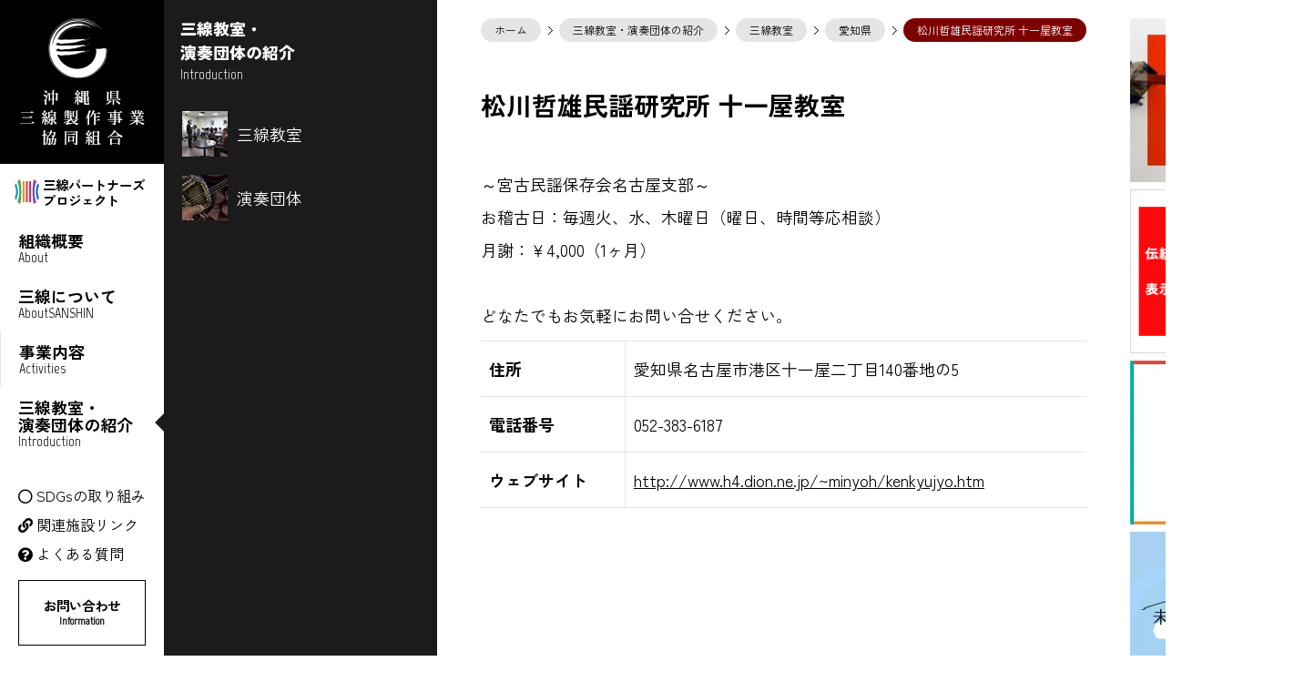

--- FILE ---
content_type: text/html; charset=UTF-8
request_url: https://okinawa34.jp/sanshin_school/matukawatetuo-juitiya
body_size: 71662
content:
<!doctype html>

<!--[if lt IE 7]><html lang="ja" class="no-js lt-ie9 lt-ie8 lt-ie7"><![endif]-->
<!--[if (IE 7)&!(IEMobile)]><html lang="ja" class="no-js lt-ie9 lt-ie8"><![endif]-->
<!--[if (IE 8)&!(IEMobile)]><html lang="ja" class="no-js lt-ie9"><![endif]-->
<!--[if gt IE 8]><!--> <html lang="ja" class="no-js"><!--<![endif]-->

	<head>
		<meta charset="utf-8">

				<meta http-equiv="X-UA-Compatible" content="IE=edge">

		<title>沖縄県三線製作事業協同組合  松川哲雄民謡研究所 十一屋教室</title>
                <meta name="description" content="松川哲雄民謡研究所 十一屋教室の紹介です。">
				<meta name="HandheldFriendly" content="True">
		<meta name="MobileOptimized" content="320">
		<meta name="viewport" content="width=device-width, initial-scale=1"/>

				<link rel="apple-touch-icon" href="https://okinawa34.jp/wp-content/themes/ok34_2021/library/images/apple-touch-icon.png">
		<link rel="icon" href="https://okinawa34.jp/wp-content/themes/ok34_2021/favicon.ico">
		<link rel="preconnect" href="https://fonts.googleapis.com">
		<link rel="preconnect" href="https://fonts.gstatic.com" crossorigin>
		<link href="https://fonts.googleapis.com/css2?family=Zen+Kaku+Gothic+New:wght@400;700;900&display=swap" rel="stylesheet">
		<!--[if IE]>
			<link rel="shortcut icon" href="https://okinawa34.jp/wp-content/themes/ok34_2021/favicon.ico">
		<![endif]-->
				<meta name="msapplication-TileColor" content="#f01d4f">
		<meta name="msapplication-TileImage" content="https://okinawa34.jp/wp-content/themes/ok34_2021/library/images/win8-tile-icon.png">
            <meta name="theme-color" content="#121212">

		<link rel="pingback" href="https://okinawa34.jp/xmlrpc.php">
        <!-- OGP -->
<meta property="og:type" content="blog">
<meta property="og:description" content="">
<meta property="og:title" content="松川哲雄民謡研究所 十一屋教室">
<meta property="og:url" content="https://okinawa34.jp/sanshin_school/matukawatetuo-juitiya">
<meta property="og:image" content="https://okinawa34.jp/wp-content/themes/ok34_2021/images/og-image.jpg">
<meta property="og:site_name" content="沖縄県三線製作事業協同組合">
<meta property="og:locale" content="ja_JP" />
<!-- /OGP -->
				<script data-cfasync="false" data-no-defer="1" data-no-minify="1" data-no-optimize="1">var ewww_webp_supported=!1;function check_webp_feature(A,e){var w;e=void 0!==e?e:function(){},ewww_webp_supported?e(ewww_webp_supported):((w=new Image).onload=function(){ewww_webp_supported=0<w.width&&0<w.height,e&&e(ewww_webp_supported)},w.onerror=function(){e&&e(!1)},w.src="data:image/webp;base64,"+{alpha:"UklGRkoAAABXRUJQVlA4WAoAAAAQAAAAAAAAAAAAQUxQSAwAAAARBxAR/Q9ERP8DAABWUDggGAAAABQBAJ0BKgEAAQAAAP4AAA3AAP7mtQAAAA=="}[A])}check_webp_feature("alpha");</script><script data-cfasync="false" data-no-defer="1" data-no-minify="1" data-no-optimize="1">var Arrive=function(c,w){"use strict";if(c.MutationObserver&&"undefined"!=typeof HTMLElement){var r,a=0,u=(r=HTMLElement.prototype.matches||HTMLElement.prototype.webkitMatchesSelector||HTMLElement.prototype.mozMatchesSelector||HTMLElement.prototype.msMatchesSelector,{matchesSelector:function(e,t){return e instanceof HTMLElement&&r.call(e,t)},addMethod:function(e,t,r){var a=e[t];e[t]=function(){return r.length==arguments.length?r.apply(this,arguments):"function"==typeof a?a.apply(this,arguments):void 0}},callCallbacks:function(e,t){t&&t.options.onceOnly&&1==t.firedElems.length&&(e=[e[0]]);for(var r,a=0;r=e[a];a++)r&&r.callback&&r.callback.call(r.elem,r.elem);t&&t.options.onceOnly&&1==t.firedElems.length&&t.me.unbindEventWithSelectorAndCallback.call(t.target,t.selector,t.callback)},checkChildNodesRecursively:function(e,t,r,a){for(var i,n=0;i=e[n];n++)r(i,t,a)&&a.push({callback:t.callback,elem:i}),0<i.childNodes.length&&u.checkChildNodesRecursively(i.childNodes,t,r,a)},mergeArrays:function(e,t){var r,a={};for(r in e)e.hasOwnProperty(r)&&(a[r]=e[r]);for(r in t)t.hasOwnProperty(r)&&(a[r]=t[r]);return a},toElementsArray:function(e){return e=void 0!==e&&("number"!=typeof e.length||e===c)?[e]:e}}),e=(l.prototype.addEvent=function(e,t,r,a){a={target:e,selector:t,options:r,callback:a,firedElems:[]};return this._beforeAdding&&this._beforeAdding(a),this._eventsBucket.push(a),a},l.prototype.removeEvent=function(e){for(var t,r=this._eventsBucket.length-1;t=this._eventsBucket[r];r--)e(t)&&(this._beforeRemoving&&this._beforeRemoving(t),(t=this._eventsBucket.splice(r,1))&&t.length&&(t[0].callback=null))},l.prototype.beforeAdding=function(e){this._beforeAdding=e},l.prototype.beforeRemoving=function(e){this._beforeRemoving=e},l),t=function(i,n){var o=new e,l=this,s={fireOnAttributesModification:!1};return o.beforeAdding(function(t){var e=t.target;e!==c.document&&e!==c||(e=document.getElementsByTagName("html")[0]);var r=new MutationObserver(function(e){n.call(this,e,t)}),a=i(t.options);r.observe(e,a),t.observer=r,t.me=l}),o.beforeRemoving(function(e){e.observer.disconnect()}),this.bindEvent=function(e,t,r){t=u.mergeArrays(s,t);for(var a=u.toElementsArray(this),i=0;i<a.length;i++)o.addEvent(a[i],e,t,r)},this.unbindEvent=function(){var r=u.toElementsArray(this);o.removeEvent(function(e){for(var t=0;t<r.length;t++)if(this===w||e.target===r[t])return!0;return!1})},this.unbindEventWithSelectorOrCallback=function(r){var a=u.toElementsArray(this),i=r,e="function"==typeof r?function(e){for(var t=0;t<a.length;t++)if((this===w||e.target===a[t])&&e.callback===i)return!0;return!1}:function(e){for(var t=0;t<a.length;t++)if((this===w||e.target===a[t])&&e.selector===r)return!0;return!1};o.removeEvent(e)},this.unbindEventWithSelectorAndCallback=function(r,a){var i=u.toElementsArray(this);o.removeEvent(function(e){for(var t=0;t<i.length;t++)if((this===w||e.target===i[t])&&e.selector===r&&e.callback===a)return!0;return!1})},this},i=new function(){var s={fireOnAttributesModification:!1,onceOnly:!1,existing:!1};function n(e,t,r){return!(!u.matchesSelector(e,t.selector)||(e._id===w&&(e._id=a++),-1!=t.firedElems.indexOf(e._id)))&&(t.firedElems.push(e._id),!0)}var c=(i=new t(function(e){var t={attributes:!1,childList:!0,subtree:!0};return e.fireOnAttributesModification&&(t.attributes=!0),t},function(e,i){e.forEach(function(e){var t=e.addedNodes,r=e.target,a=[];null!==t&&0<t.length?u.checkChildNodesRecursively(t,i,n,a):"attributes"===e.type&&n(r,i)&&a.push({callback:i.callback,elem:r}),u.callCallbacks(a,i)})})).bindEvent;return i.bindEvent=function(e,t,r){t=void 0===r?(r=t,s):u.mergeArrays(s,t);var a=u.toElementsArray(this);if(t.existing){for(var i=[],n=0;n<a.length;n++)for(var o=a[n].querySelectorAll(e),l=0;l<o.length;l++)i.push({callback:r,elem:o[l]});if(t.onceOnly&&i.length)return r.call(i[0].elem,i[0].elem);setTimeout(u.callCallbacks,1,i)}c.call(this,e,t,r)},i},o=new function(){var a={};function i(e,t){return u.matchesSelector(e,t.selector)}var n=(o=new t(function(){return{childList:!0,subtree:!0}},function(e,r){e.forEach(function(e){var t=e.removedNodes,e=[];null!==t&&0<t.length&&u.checkChildNodesRecursively(t,r,i,e),u.callCallbacks(e,r)})})).bindEvent;return o.bindEvent=function(e,t,r){t=void 0===r?(r=t,a):u.mergeArrays(a,t),n.call(this,e,t,r)},o};d(HTMLElement.prototype),d(NodeList.prototype),d(HTMLCollection.prototype),d(HTMLDocument.prototype),d(Window.prototype);var n={};return s(i,n,"unbindAllArrive"),s(o,n,"unbindAllLeave"),n}function l(){this._eventsBucket=[],this._beforeAdding=null,this._beforeRemoving=null}function s(e,t,r){u.addMethod(t,r,e.unbindEvent),u.addMethod(t,r,e.unbindEventWithSelectorOrCallback),u.addMethod(t,r,e.unbindEventWithSelectorAndCallback)}function d(e){e.arrive=i.bindEvent,s(i,e,"unbindArrive"),e.leave=o.bindEvent,s(o,e,"unbindLeave")}}(window,void 0),ewww_webp_supported=!1;function check_webp_feature(e,t){var r;ewww_webp_supported?t(ewww_webp_supported):((r=new Image).onload=function(){ewww_webp_supported=0<r.width&&0<r.height,t(ewww_webp_supported)},r.onerror=function(){t(!1)},r.src="data:image/webp;base64,"+{alpha:"UklGRkoAAABXRUJQVlA4WAoAAAAQAAAAAAAAAAAAQUxQSAwAAAARBxAR/Q9ERP8DAABWUDggGAAAABQBAJ0BKgEAAQAAAP4AAA3AAP7mtQAAAA==",animation:"UklGRlIAAABXRUJQVlA4WAoAAAASAAAAAAAAAAAAQU5JTQYAAAD/////AABBTk1GJgAAAAAAAAAAAAAAAAAAAGQAAABWUDhMDQAAAC8AAAAQBxAREYiI/gcA"}[e])}function ewwwLoadImages(e){if(e){for(var t=document.querySelectorAll(".batch-image img, .image-wrapper a, .ngg-pro-masonry-item a, .ngg-galleria-offscreen-seo-wrapper a"),r=0,a=t.length;r<a;r++)ewwwAttr(t[r],"data-src",t[r].getAttribute("data-webp")),ewwwAttr(t[r],"data-thumbnail",t[r].getAttribute("data-webp-thumbnail"));for(var i=document.querySelectorAll("div.woocommerce-product-gallery__image"),r=0,a=i.length;r<a;r++)ewwwAttr(i[r],"data-thumb",i[r].getAttribute("data-webp-thumb"))}for(var n=document.querySelectorAll("video"),r=0,a=n.length;r<a;r++)ewwwAttr(n[r],"poster",e?n[r].getAttribute("data-poster-webp"):n[r].getAttribute("data-poster-image"));for(var o,l=document.querySelectorAll("img.ewww_webp_lazy_load"),r=0,a=l.length;r<a;r++)e&&(ewwwAttr(l[r],"data-lazy-srcset",l[r].getAttribute("data-lazy-srcset-webp")),ewwwAttr(l[r],"data-srcset",l[r].getAttribute("data-srcset-webp")),ewwwAttr(l[r],"data-lazy-src",l[r].getAttribute("data-lazy-src-webp")),ewwwAttr(l[r],"data-src",l[r].getAttribute("data-src-webp")),ewwwAttr(l[r],"data-orig-file",l[r].getAttribute("data-webp-orig-file")),ewwwAttr(l[r],"data-medium-file",l[r].getAttribute("data-webp-medium-file")),ewwwAttr(l[r],"data-large-file",l[r].getAttribute("data-webp-large-file")),null!=(o=l[r].getAttribute("srcset"))&&!1!==o&&o.includes("R0lGOD")&&ewwwAttr(l[r],"src",l[r].getAttribute("data-lazy-src-webp"))),l[r].className=l[r].className.replace(/\bewww_webp_lazy_load\b/,"");for(var s=document.querySelectorAll(".ewww_webp"),r=0,a=s.length;r<a;r++)e?(ewwwAttr(s[r],"srcset",s[r].getAttribute("data-srcset-webp")),ewwwAttr(s[r],"src",s[r].getAttribute("data-src-webp")),ewwwAttr(s[r],"data-orig-file",s[r].getAttribute("data-webp-orig-file")),ewwwAttr(s[r],"data-medium-file",s[r].getAttribute("data-webp-medium-file")),ewwwAttr(s[r],"data-large-file",s[r].getAttribute("data-webp-large-file")),ewwwAttr(s[r],"data-large_image",s[r].getAttribute("data-webp-large_image")),ewwwAttr(s[r],"data-src",s[r].getAttribute("data-webp-src"))):(ewwwAttr(s[r],"srcset",s[r].getAttribute("data-srcset-img")),ewwwAttr(s[r],"src",s[r].getAttribute("data-src-img"))),s[r].className=s[r].className.replace(/\bewww_webp\b/,"ewww_webp_loaded");window.jQuery&&jQuery.fn.isotope&&jQuery.fn.imagesLoaded&&(jQuery(".fusion-posts-container-infinite").imagesLoaded(function(){jQuery(".fusion-posts-container-infinite").hasClass("isotope")&&jQuery(".fusion-posts-container-infinite").isotope()}),jQuery(".fusion-portfolio:not(.fusion-recent-works) .fusion-portfolio-wrapper").imagesLoaded(function(){jQuery(".fusion-portfolio:not(.fusion-recent-works) .fusion-portfolio-wrapper").isotope()}))}function ewwwWebPInit(e){ewwwLoadImages(e),ewwwNggLoadGalleries(e),document.arrive(".ewww_webp",function(){ewwwLoadImages(e)}),document.arrive(".ewww_webp_lazy_load",function(){ewwwLoadImages(e)}),document.arrive("videos",function(){ewwwLoadImages(e)}),"loading"==document.readyState?document.addEventListener("DOMContentLoaded",ewwwJSONParserInit):("undefined"!=typeof galleries&&ewwwNggParseGalleries(e),ewwwWooParseVariations(e))}function ewwwAttr(e,t,r){null!=r&&!1!==r&&e.setAttribute(t,r)}function ewwwJSONParserInit(){"undefined"!=typeof galleries&&check_webp_feature("alpha",ewwwNggParseGalleries),check_webp_feature("alpha",ewwwWooParseVariations)}function ewwwWooParseVariations(e){if(e)for(var t=document.querySelectorAll("form.variations_form"),r=0,a=t.length;r<a;r++){var i=t[r].getAttribute("data-product_variations"),n=!1;try{for(var o in i=JSON.parse(i))void 0!==i[o]&&void 0!==i[o].image&&(void 0!==i[o].image.src_webp&&(i[o].image.src=i[o].image.src_webp,n=!0),void 0!==i[o].image.srcset_webp&&(i[o].image.srcset=i[o].image.srcset_webp,n=!0),void 0!==i[o].image.full_src_webp&&(i[o].image.full_src=i[o].image.full_src_webp,n=!0),void 0!==i[o].image.gallery_thumbnail_src_webp&&(i[o].image.gallery_thumbnail_src=i[o].image.gallery_thumbnail_src_webp,n=!0),void 0!==i[o].image.thumb_src_webp&&(i[o].image.thumb_src=i[o].image.thumb_src_webp,n=!0));n&&ewwwAttr(t[r],"data-product_variations",JSON.stringify(i))}catch(e){}}}function ewwwNggParseGalleries(e){if(e)for(var t in galleries){var r=galleries[t];galleries[t].images_list=ewwwNggParseImageList(r.images_list)}}function ewwwNggLoadGalleries(e){e&&document.addEventListener("ngg.galleria.themeadded",function(e,t){window.ngg_galleria._create_backup=window.ngg_galleria.create,window.ngg_galleria.create=function(e,t){var r=$(e).data("id");return galleries["gallery_"+r].images_list=ewwwNggParseImageList(galleries["gallery_"+r].images_list),window.ngg_galleria._create_backup(e,t)}})}function ewwwNggParseImageList(e){for(var t in e){var r=e[t];if(void 0!==r["image-webp"]&&(e[t].image=r["image-webp"],delete e[t]["image-webp"]),void 0!==r["thumb-webp"]&&(e[t].thumb=r["thumb-webp"],delete e[t]["thumb-webp"]),void 0!==r.full_image_webp&&(e[t].full_image=r.full_image_webp,delete e[t].full_image_webp),void 0!==r.srcsets)for(var a in r.srcsets)nggSrcset=r.srcsets[a],void 0!==r.srcsets[a+"-webp"]&&(e[t].srcsets[a]=r.srcsets[a+"-webp"],delete e[t].srcsets[a+"-webp"]);if(void 0!==r.full_srcsets)for(var i in r.full_srcsets)nggFSrcset=r.full_srcsets[i],void 0!==r.full_srcsets[i+"-webp"]&&(e[t].full_srcsets[i]=r.full_srcsets[i+"-webp"],delete e[t].full_srcsets[i+"-webp"])}return e}check_webp_feature("alpha",ewwwWebPInit);</script><meta name='robots' content='max-image-preview:large' />
<link rel='dns-prefetch' href='//kit.fontawesome.com' />
<link rel='dns-prefetch' href='//fonts.googleapis.com' />
<link rel="alternate" type="application/rss+xml" title="沖縄県三線製作事業協同組合 &raquo; フィード" href="https://okinawa34.jp/feed" />
<link rel="alternate" type="application/rss+xml" title="沖縄県三線製作事業協同組合 &raquo; コメントフィード" href="https://okinawa34.jp/comments/feed" />
<link rel="alternate" type="application/rss+xml" title="沖縄県三線製作事業協同組合 &raquo; 松川哲雄民謡研究所 十一屋教室 のコメントのフィード" href="https://okinawa34.jp/sanshin_school/matukawatetuo-juitiya/feed" />
<link rel="alternate" title="oEmbed (JSON)" type="application/json+oembed" href="https://okinawa34.jp/wp-json/oembed/1.0/embed?url=https%3A%2F%2Fokinawa34.jp%2Fsanshin_school%2Fmatukawatetuo-juitiya" />
<link rel="alternate" title="oEmbed (XML)" type="text/xml+oembed" href="https://okinawa34.jp/wp-json/oembed/1.0/embed?url=https%3A%2F%2Fokinawa34.jp%2Fsanshin_school%2Fmatukawatetuo-juitiya&#038;format=xml" />
<style id='wp-img-auto-sizes-contain-inline-css' type='text/css'>
img:is([sizes=auto i],[sizes^="auto," i]){contain-intrinsic-size:3000px 1500px}
/*# sourceURL=wp-img-auto-sizes-contain-inline-css */
</style>
<style id='wp-emoji-styles-inline-css' type='text/css'>

	img.wp-smiley, img.emoji {
		display: inline !important;
		border: none !important;
		box-shadow: none !important;
		height: 1em !important;
		width: 1em !important;
		margin: 0 0.07em !important;
		vertical-align: -0.1em !important;
		background: none !important;
		padding: 0 !important;
	}
/*# sourceURL=wp-emoji-styles-inline-css */
</style>
<style id='wp-block-library-inline-css' type='text/css'>
:root{--wp-block-synced-color:#7a00df;--wp-block-synced-color--rgb:122,0,223;--wp-bound-block-color:var(--wp-block-synced-color);--wp-editor-canvas-background:#ddd;--wp-admin-theme-color:#007cba;--wp-admin-theme-color--rgb:0,124,186;--wp-admin-theme-color-darker-10:#006ba1;--wp-admin-theme-color-darker-10--rgb:0,107,160.5;--wp-admin-theme-color-darker-20:#005a87;--wp-admin-theme-color-darker-20--rgb:0,90,135;--wp-admin-border-width-focus:2px}@media (min-resolution:192dpi){:root{--wp-admin-border-width-focus:1.5px}}.wp-element-button{cursor:pointer}:root .has-very-light-gray-background-color{background-color:#eee}:root .has-very-dark-gray-background-color{background-color:#313131}:root .has-very-light-gray-color{color:#eee}:root .has-very-dark-gray-color{color:#313131}:root .has-vivid-green-cyan-to-vivid-cyan-blue-gradient-background{background:linear-gradient(135deg,#00d084,#0693e3)}:root .has-purple-crush-gradient-background{background:linear-gradient(135deg,#34e2e4,#4721fb 50%,#ab1dfe)}:root .has-hazy-dawn-gradient-background{background:linear-gradient(135deg,#faaca8,#dad0ec)}:root .has-subdued-olive-gradient-background{background:linear-gradient(135deg,#fafae1,#67a671)}:root .has-atomic-cream-gradient-background{background:linear-gradient(135deg,#fdd79a,#004a59)}:root .has-nightshade-gradient-background{background:linear-gradient(135deg,#330968,#31cdcf)}:root .has-midnight-gradient-background{background:linear-gradient(135deg,#020381,#2874fc)}:root{--wp--preset--font-size--normal:16px;--wp--preset--font-size--huge:42px}.has-regular-font-size{font-size:1em}.has-larger-font-size{font-size:2.625em}.has-normal-font-size{font-size:var(--wp--preset--font-size--normal)}.has-huge-font-size{font-size:var(--wp--preset--font-size--huge)}.has-text-align-center{text-align:center}.has-text-align-left{text-align:left}.has-text-align-right{text-align:right}.has-fit-text{white-space:nowrap!important}#end-resizable-editor-section{display:none}.aligncenter{clear:both}.items-justified-left{justify-content:flex-start}.items-justified-center{justify-content:center}.items-justified-right{justify-content:flex-end}.items-justified-space-between{justify-content:space-between}.screen-reader-text{border:0;clip-path:inset(50%);height:1px;margin:-1px;overflow:hidden;padding:0;position:absolute;width:1px;word-wrap:normal!important}.screen-reader-text:focus{background-color:#ddd;clip-path:none;color:#444;display:block;font-size:1em;height:auto;left:5px;line-height:normal;padding:15px 23px 14px;text-decoration:none;top:5px;width:auto;z-index:100000}html :where(.has-border-color){border-style:solid}html :where([style*=border-top-color]){border-top-style:solid}html :where([style*=border-right-color]){border-right-style:solid}html :where([style*=border-bottom-color]){border-bottom-style:solid}html :where([style*=border-left-color]){border-left-style:solid}html :where([style*=border-width]){border-style:solid}html :where([style*=border-top-width]){border-top-style:solid}html :where([style*=border-right-width]){border-right-style:solid}html :where([style*=border-bottom-width]){border-bottom-style:solid}html :where([style*=border-left-width]){border-left-style:solid}html :where(img[class*=wp-image-]){height:auto;max-width:100%}:where(figure){margin:0 0 1em}html :where(.is-position-sticky){--wp-admin--admin-bar--position-offset:var(--wp-admin--admin-bar--height,0px)}@media screen and (max-width:600px){html :where(.is-position-sticky){--wp-admin--admin-bar--position-offset:0px}}

/*# sourceURL=wp-block-library-inline-css */
</style><style id='global-styles-inline-css' type='text/css'>
:root{--wp--preset--aspect-ratio--square: 1;--wp--preset--aspect-ratio--4-3: 4/3;--wp--preset--aspect-ratio--3-4: 3/4;--wp--preset--aspect-ratio--3-2: 3/2;--wp--preset--aspect-ratio--2-3: 2/3;--wp--preset--aspect-ratio--16-9: 16/9;--wp--preset--aspect-ratio--9-16: 9/16;--wp--preset--color--black: #000000;--wp--preset--color--cyan-bluish-gray: #abb8c3;--wp--preset--color--white: #ffffff;--wp--preset--color--pale-pink: #f78da7;--wp--preset--color--vivid-red: #cf2e2e;--wp--preset--color--luminous-vivid-orange: #ff6900;--wp--preset--color--luminous-vivid-amber: #fcb900;--wp--preset--color--light-green-cyan: #7bdcb5;--wp--preset--color--vivid-green-cyan: #00d084;--wp--preset--color--pale-cyan-blue: #8ed1fc;--wp--preset--color--vivid-cyan-blue: #0693e3;--wp--preset--color--vivid-purple: #9b51e0;--wp--preset--gradient--vivid-cyan-blue-to-vivid-purple: linear-gradient(135deg,rgb(6,147,227) 0%,rgb(155,81,224) 100%);--wp--preset--gradient--light-green-cyan-to-vivid-green-cyan: linear-gradient(135deg,rgb(122,220,180) 0%,rgb(0,208,130) 100%);--wp--preset--gradient--luminous-vivid-amber-to-luminous-vivid-orange: linear-gradient(135deg,rgb(252,185,0) 0%,rgb(255,105,0) 100%);--wp--preset--gradient--luminous-vivid-orange-to-vivid-red: linear-gradient(135deg,rgb(255,105,0) 0%,rgb(207,46,46) 100%);--wp--preset--gradient--very-light-gray-to-cyan-bluish-gray: linear-gradient(135deg,rgb(238,238,238) 0%,rgb(169,184,195) 100%);--wp--preset--gradient--cool-to-warm-spectrum: linear-gradient(135deg,rgb(74,234,220) 0%,rgb(151,120,209) 20%,rgb(207,42,186) 40%,rgb(238,44,130) 60%,rgb(251,105,98) 80%,rgb(254,248,76) 100%);--wp--preset--gradient--blush-light-purple: linear-gradient(135deg,rgb(255,206,236) 0%,rgb(152,150,240) 100%);--wp--preset--gradient--blush-bordeaux: linear-gradient(135deg,rgb(254,205,165) 0%,rgb(254,45,45) 50%,rgb(107,0,62) 100%);--wp--preset--gradient--luminous-dusk: linear-gradient(135deg,rgb(255,203,112) 0%,rgb(199,81,192) 50%,rgb(65,88,208) 100%);--wp--preset--gradient--pale-ocean: linear-gradient(135deg,rgb(255,245,203) 0%,rgb(182,227,212) 50%,rgb(51,167,181) 100%);--wp--preset--gradient--electric-grass: linear-gradient(135deg,rgb(202,248,128) 0%,rgb(113,206,126) 100%);--wp--preset--gradient--midnight: linear-gradient(135deg,rgb(2,3,129) 0%,rgb(40,116,252) 100%);--wp--preset--font-size--small: 13px;--wp--preset--font-size--medium: 20px;--wp--preset--font-size--large: 36px;--wp--preset--font-size--x-large: 42px;--wp--preset--spacing--20: 0.44rem;--wp--preset--spacing--30: 0.67rem;--wp--preset--spacing--40: 1rem;--wp--preset--spacing--50: 1.5rem;--wp--preset--spacing--60: 2.25rem;--wp--preset--spacing--70: 3.38rem;--wp--preset--spacing--80: 5.06rem;--wp--preset--shadow--natural: 6px 6px 9px rgba(0, 0, 0, 0.2);--wp--preset--shadow--deep: 12px 12px 50px rgba(0, 0, 0, 0.4);--wp--preset--shadow--sharp: 6px 6px 0px rgba(0, 0, 0, 0.2);--wp--preset--shadow--outlined: 6px 6px 0px -3px rgb(255, 255, 255), 6px 6px rgb(0, 0, 0);--wp--preset--shadow--crisp: 6px 6px 0px rgb(0, 0, 0);}:where(.is-layout-flex){gap: 0.5em;}:where(.is-layout-grid){gap: 0.5em;}body .is-layout-flex{display: flex;}.is-layout-flex{flex-wrap: wrap;align-items: center;}.is-layout-flex > :is(*, div){margin: 0;}body .is-layout-grid{display: grid;}.is-layout-grid > :is(*, div){margin: 0;}:where(.wp-block-columns.is-layout-flex){gap: 2em;}:where(.wp-block-columns.is-layout-grid){gap: 2em;}:where(.wp-block-post-template.is-layout-flex){gap: 1.25em;}:where(.wp-block-post-template.is-layout-grid){gap: 1.25em;}.has-black-color{color: var(--wp--preset--color--black) !important;}.has-cyan-bluish-gray-color{color: var(--wp--preset--color--cyan-bluish-gray) !important;}.has-white-color{color: var(--wp--preset--color--white) !important;}.has-pale-pink-color{color: var(--wp--preset--color--pale-pink) !important;}.has-vivid-red-color{color: var(--wp--preset--color--vivid-red) !important;}.has-luminous-vivid-orange-color{color: var(--wp--preset--color--luminous-vivid-orange) !important;}.has-luminous-vivid-amber-color{color: var(--wp--preset--color--luminous-vivid-amber) !important;}.has-light-green-cyan-color{color: var(--wp--preset--color--light-green-cyan) !important;}.has-vivid-green-cyan-color{color: var(--wp--preset--color--vivid-green-cyan) !important;}.has-pale-cyan-blue-color{color: var(--wp--preset--color--pale-cyan-blue) !important;}.has-vivid-cyan-blue-color{color: var(--wp--preset--color--vivid-cyan-blue) !important;}.has-vivid-purple-color{color: var(--wp--preset--color--vivid-purple) !important;}.has-black-background-color{background-color: var(--wp--preset--color--black) !important;}.has-cyan-bluish-gray-background-color{background-color: var(--wp--preset--color--cyan-bluish-gray) !important;}.has-white-background-color{background-color: var(--wp--preset--color--white) !important;}.has-pale-pink-background-color{background-color: var(--wp--preset--color--pale-pink) !important;}.has-vivid-red-background-color{background-color: var(--wp--preset--color--vivid-red) !important;}.has-luminous-vivid-orange-background-color{background-color: var(--wp--preset--color--luminous-vivid-orange) !important;}.has-luminous-vivid-amber-background-color{background-color: var(--wp--preset--color--luminous-vivid-amber) !important;}.has-light-green-cyan-background-color{background-color: var(--wp--preset--color--light-green-cyan) !important;}.has-vivid-green-cyan-background-color{background-color: var(--wp--preset--color--vivid-green-cyan) !important;}.has-pale-cyan-blue-background-color{background-color: var(--wp--preset--color--pale-cyan-blue) !important;}.has-vivid-cyan-blue-background-color{background-color: var(--wp--preset--color--vivid-cyan-blue) !important;}.has-vivid-purple-background-color{background-color: var(--wp--preset--color--vivid-purple) !important;}.has-black-border-color{border-color: var(--wp--preset--color--black) !important;}.has-cyan-bluish-gray-border-color{border-color: var(--wp--preset--color--cyan-bluish-gray) !important;}.has-white-border-color{border-color: var(--wp--preset--color--white) !important;}.has-pale-pink-border-color{border-color: var(--wp--preset--color--pale-pink) !important;}.has-vivid-red-border-color{border-color: var(--wp--preset--color--vivid-red) !important;}.has-luminous-vivid-orange-border-color{border-color: var(--wp--preset--color--luminous-vivid-orange) !important;}.has-luminous-vivid-amber-border-color{border-color: var(--wp--preset--color--luminous-vivid-amber) !important;}.has-light-green-cyan-border-color{border-color: var(--wp--preset--color--light-green-cyan) !important;}.has-vivid-green-cyan-border-color{border-color: var(--wp--preset--color--vivid-green-cyan) !important;}.has-pale-cyan-blue-border-color{border-color: var(--wp--preset--color--pale-cyan-blue) !important;}.has-vivid-cyan-blue-border-color{border-color: var(--wp--preset--color--vivid-cyan-blue) !important;}.has-vivid-purple-border-color{border-color: var(--wp--preset--color--vivid-purple) !important;}.has-vivid-cyan-blue-to-vivid-purple-gradient-background{background: var(--wp--preset--gradient--vivid-cyan-blue-to-vivid-purple) !important;}.has-light-green-cyan-to-vivid-green-cyan-gradient-background{background: var(--wp--preset--gradient--light-green-cyan-to-vivid-green-cyan) !important;}.has-luminous-vivid-amber-to-luminous-vivid-orange-gradient-background{background: var(--wp--preset--gradient--luminous-vivid-amber-to-luminous-vivid-orange) !important;}.has-luminous-vivid-orange-to-vivid-red-gradient-background{background: var(--wp--preset--gradient--luminous-vivid-orange-to-vivid-red) !important;}.has-very-light-gray-to-cyan-bluish-gray-gradient-background{background: var(--wp--preset--gradient--very-light-gray-to-cyan-bluish-gray) !important;}.has-cool-to-warm-spectrum-gradient-background{background: var(--wp--preset--gradient--cool-to-warm-spectrum) !important;}.has-blush-light-purple-gradient-background{background: var(--wp--preset--gradient--blush-light-purple) !important;}.has-blush-bordeaux-gradient-background{background: var(--wp--preset--gradient--blush-bordeaux) !important;}.has-luminous-dusk-gradient-background{background: var(--wp--preset--gradient--luminous-dusk) !important;}.has-pale-ocean-gradient-background{background: var(--wp--preset--gradient--pale-ocean) !important;}.has-electric-grass-gradient-background{background: var(--wp--preset--gradient--electric-grass) !important;}.has-midnight-gradient-background{background: var(--wp--preset--gradient--midnight) !important;}.has-small-font-size{font-size: var(--wp--preset--font-size--small) !important;}.has-medium-font-size{font-size: var(--wp--preset--font-size--medium) !important;}.has-large-font-size{font-size: var(--wp--preset--font-size--large) !important;}.has-x-large-font-size{font-size: var(--wp--preset--font-size--x-large) !important;}
/*# sourceURL=global-styles-inline-css */
</style>

<style id='classic-theme-styles-inline-css' type='text/css'>
/*! This file is auto-generated */
.wp-block-button__link{color:#fff;background-color:#32373c;border-radius:9999px;box-shadow:none;text-decoration:none;padding:calc(.667em + 2px) calc(1.333em + 2px);font-size:1.125em}.wp-block-file__button{background:#32373c;color:#fff;text-decoration:none}
/*# sourceURL=/wp-includes/css/classic-themes.min.css */
</style>
<link rel='stylesheet' id='googleFonts-css' href='//fonts.googleapis.com/css?family=Lato%3A400%2C700%2C400italic%2C700italic&#038;display=swap&#038;ver=6.9' type='text/css' media='all' />
<link rel='stylesheet' id='bones-stylesheet-css' href='https://okinawa34.jp/wp-content/themes/ok34_2021/library/css/style.css?ver=3.7.1' type='text/css' media='all' />
<script type="text/javascript" src="https://okinawa34.jp/wp-content/themes/ok34_2021/library/js/libs/modernizr.custom.min.js" id="bones-modernizr-js" defer="defer" data-wp-strategy="defer"></script>
<script type="text/javascript" src="https://okinawa34.jp/wp-includes/js/jquery/jquery.min.js" id="jquery-core-js"></script>
<script type="text/javascript" src="https://okinawa34.jp/wp-includes/js/jquery/jquery-migrate.min.js" id="jquery-migrate-js"></script>
<link rel="https://api.w.org/" href="https://okinawa34.jp/wp-json/" /><link rel="canonical" href="https://okinawa34.jp/sanshin_school/matukawatetuo-juitiya" />
<link rel='shortlink' href='https://okinawa34.jp/?p=345' />
<noscript><style>.lazyload[data-src]{display:none !important;}</style></noscript><style>.lazyload{background-image:none !important;}.lazyload:before{background-image:none !important;}</style><style>.wp-block-gallery.is-cropped .blocks-gallery-item picture{height:100%;width:100%;}</style>		
				<script>
          (function(i,s,o,g,r,a,m){i['GoogleAnalyticsObject']=r;i[r]=i[r]||function(){
          (i[r].q=i[r].q||[]).push(arguments)},i[r].l=1*new Date();a=s.createElement(o),
          m=s.getElementsByTagName(o)[0];a.async=1;a.src=g;m.parentNode.insertBefore(a,m)
          })(window,document,'script','https://www.google-analytics.com/analytics.js','ga');

          ga('create', 'UA-56067533-1', 'auto');
          ga('send', 'pageview');

        </script>
		
	</head>

	<body class="wp-singular sanshin_school-template-default single single-sanshin_school postid-345 wp-theme-ok34_2021" itemscope itemtype="http://schema.org/WebPage">
        <span class="windowsize-jude">
            <span class="w0up"></span>
            <span class="w481up"></span>
            <span class="w768up"></span>
            <span class="w1030up"></span>
            <span class="w1240up"></span>
        </span>
		<div id="container">

			<header class="header" role="banner" itemscope itemtype="http://schema.org/WPHeader">

				<div id="inner-header" class="wrap cf">

					                  <div id="logo" class="sp-only"><a href="https://okinawa34.jp" rel="nofollow"><picture><source   type="image/webp" data-srcset="https://okinawa34.jp/wp-content/themes/ok34_2021/library/images/sp_header_logo.png.webp"><img src="[data-uri]" alt="沖縄県三線製作事業協同組合" title="沖縄県三線製作事業協同組合" data-eio="p" data-src="https://okinawa34.jp/wp-content/themes/ok34_2021/library/images/sp_header_logo.png" decoding="async" class="lazyload" data-eio-rwidth="232" data-eio-rheight="41"></picture><noscript><img src="https://okinawa34.jp/wp-content/themes/ok34_2021/library/images/sp_header_logo.png" alt="沖縄県三線製作事業協同組合" title="沖縄県三線製作事業協同組合" data-eio="l"></noscript></a></div>

                  <div id="logo-pc" class="pc-only"><a href="https://okinawa34.jp" rel="nofollow"><picture><source   type="image/webp" data-srcset="https://okinawa34.jp/wp-content/themes/ok34_2021/library/images/pc_header_logo.png.webp"><img src="[data-uri]" alt="沖縄県三線製作事業協同組合" title="沖縄県三線製作事業協同組合" data-eio="p" data-src="https://okinawa34.jp/wp-content/themes/ok34_2021/library/images/pc_header_logo.png" decoding="async" class="lazyload" data-eio-rwidth="138" data-eio-rheight="140"></picture><noscript><img src="https://okinawa34.jp/wp-content/themes/ok34_2021/library/images/pc_header_logo.png" alt="沖縄県三線製作事業協同組合" title="沖縄県三線製作事業協同組合" data-eio="l"></noscript></a></div>

										
					<div class="nav-allwrap">
						<nav role="navigation" itemscope itemtype="http://schema.org/SiteNavigationElement" class="top-menu-wrap header-nav-contentWrap">
							<ul id="menu-global" class="nav top-nav cf"><li id="menu-item-7345" class="header-menu-ptns menu-item menu-item-type-post_type menu-item-object-page menu-item-7345"><a href="https://okinawa34.jp/spns-project"><span class='header-nav-subTitle'></span><span class="header-nav-mainTitle">三線パートナーズプロジェクト</span></a></li>
<li id="menu-item-64" class="header-menu-haveChild menu-item menu-item-type-post_type menu-item-object-page menu-item-has-children menu-item-64"><a href="https://okinawa34.jp/about" title="About"><span class='header-nav-subTitle'>About</span><span class="header-nav-mainTitle">組織概要</span></a>
<ul class="sub-menu">
	<li id="menu-item-91" class="sub-navi menu-item menu-item-type-post_type menu-item-object-page menu-item-91"><a href="https://okinawa34.jp/about" title="About"><span class='header-nav-subTitle'>About</span><span class="header-nav-mainTitle">組織概要</span></a></li>
	<li id="menu-item-66" class="has_thum_nav menu-item menu-item-type-post_type menu-item-object-page menu-item-66"><a href="https://okinawa34.jp/about/greeting" title="greeting"><span class='header-nav-subTitle'>greeting</span><span class="header-nav-mainTitle">ごあいさつ</span></a></li>
	<li id="menu-item-70" class="has_thum_nav menu-item menu-item-type-post_type menu-item-object-page menu-item-70"><a href="https://okinawa34.jp/about/overview" title="overview"><span class='header-nav-subTitle'>overview</span><span class="header-nav-mainTitle">組合概要</span></a></li>
	<li id="menu-item-68" class="has_thum_nav menu-item menu-item-type-post_type menu-item-object-page menu-item-68"><a href="https://okinawa34.jp/about/efforts" title="efforts"><span class='header-nav-subTitle'>efforts</span><span class="header-nav-mainTitle">組合の取り組み</span></a></li>
	<li id="menu-item-71" class="has_thum_nav menu-item menu-item-type-post_type menu-item-object-page menu-item-71"><a href="https://okinawa34.jp/about/crafts" title="crafts"><span class='header-nav-subTitle'>crafts</span><span class="header-nav-mainTitle">職人・作品</span></a></li>
	<li id="menu-item-69" class="has_thum_nav menu-item menu-item-type-post_type menu-item-object-page menu-item-69"><a href="https://okinawa34.jp/about/recruit" title="recruit"><span class='header-nav-subTitle'>recruit</span><span class="header-nav-mainTitle">組合員の募集</span></a></li>
	<li id="menu-item-65" class="has_thum_nav menu-item menu-item-type-post_type menu-item-object-page menu-item-65"><a href="https://okinawa34.jp/about/contact" title="contact"><span class='header-nav-subTitle'>contact</span><span class="header-nav-mainTitle">お問い合わせ</span></a></li>
</ul>
</li>
<li id="menu-item-6944" class="header-menu-haveChild menu-item menu-item-type-post_type menu-item-object-page menu-item-has-children menu-item-6944"><a href="https://okinawa34.jp/sanshin" title="AboutSANSHIN"><span class='header-nav-subTitle'>AboutSANSHIN</span><span class="header-nav-mainTitle">三線について</span></a>
<ul class="sub-menu">
	<li id="menu-item-6951" class="sub-navi menu-item menu-item-type-post_type menu-item-object-page menu-item-6951"><a href="https://okinawa34.jp/sanshin" title="AboutSANSHIN"><span class='header-nav-subTitle'>AboutSANSHIN</span><span class="header-nav-mainTitle">三線について</span></a></li>
	<li id="menu-item-6946" class="has_thum_nav menu-item menu-item-type-post_type menu-item-object-page menu-item-6946"><a href="https://okinawa34.jp/sanshin/history" title="sanshin-history"><span class='header-nav-subTitle'>sanshin-history</span><span class="header-nav-mainTitle">三線の歴史</span></a></li>
	<li id="menu-item-6947" class="has_thum_nav menu-item menu-item-type-post_type menu-item-object-page menu-item-6947"><a href="https://okinawa34.jp/sanshin/charm" title="sanshin-charm"><span class='header-nav-subTitle'>sanshin-charm</span><span class="header-nav-mainTitle">三線の魅力</span></a></li>
	<li id="menu-item-6949" class="has_thum_nav menu-item menu-item-type-post_type menu-item-object-page menu-item-6949"><a href="https://okinawa34.jp/sanshin/names" title="sanshin-names"><span class='header-nav-subTitle'>sanshin-names</span><span class="header-nav-mainTitle">各部名称</span></a></li>
	<li id="menu-item-6945" class="has_thum_nav menu-item menu-item-type-post_type menu-item-object-page menu-item-6945"><a href="https://okinawa34.jp/sanshin/proccess" title="sanshin-proccess"><span class='header-nav-subTitle'>sanshin-proccess</span><span class="header-nav-mainTitle">三線ができるまで</span></a></li>
	<li id="menu-item-6948" class="has_thum_nav menu-item menu-item-type-post_type menu-item-object-page menu-item-6948"><a href="https://okinawa34.jp/sanshin/type" title="sanshin-type"><span class='header-nav-subTitle'>sanshin-type</span><span class="header-nav-mainTitle">伝統的な7つの型</span></a></li>
	<li id="menu-item-6950" class="has_thum_nav menu-item menu-item-type-post_type menu-item-object-page menu-item-6950"><a href="https://okinawa34.jp/sanshin/keijho" title="sanshin-keijho"><span class='header-nav-subTitle'>sanshin-keijho</span><span class="header-nav-mainTitle">開鐘とは</span></a></li>
</ul>
</li>
<li id="menu-item-63" class="header-menu-haveChild menu-item menu-item-type-post_type menu-item-object-page menu-item-has-children menu-item-63"><a href="https://okinawa34.jp/activity" title="Activities"><span class='header-nav-subTitle'>Activities</span><span class="header-nav-mainTitle">事業内容</span></a>
<ul class="sub-menu">
	<li id="menu-item-93" class="sub-navi menu-item menu-item-type-post_type menu-item-object-page menu-item-93"><a href="https://okinawa34.jp/activity" title="Activities"><span class='header-nav-subTitle'>Activities</span><span class="header-nav-mainTitle">事業内容</span></a></li>
	<li id="menu-item-6952" class="has_accordion_nav menu-item menu-item-type-custom menu-item-object-custom menu-item-has-children menu-item-6952"><a><span class='header-nav-subTitle'></span><span class="header-nav-mainTitle">普及</span></a>
	<ul class="sub-menu">
		<li id="menu-item-8827" class="has_thum_nav menu-item menu-item-type-post_type menu-item-object-page menu-item-8827"><a href="https://okinawa34.jp/activity/sanshinranger" title="Sanshinranger"><span class='header-nav-subTitle'>Sanshinranger</span><span class="header-nav-mainTitle">サンシンレンジャーが発信する！三線のありんくりん</span></a></li>
		<li id="menu-item-6955" class="has_thum_nav menu-item menu-item-type-post_type menu-item-object-page menu-item-has-children menu-item-6955"><a href="https://okinawa34.jp/activity/future-sanshin" title="futureSanshin"><span class='header-nav-subTitle'>futureSanshin</span><span class="header-nav-mainTitle">おきなわの未来の三線文化</span></a>
		<ul class="sub-menu">
			<li id="menu-item-6957" class="menu-item menu-item-type-post_type menu-item-object-page menu-item-6957"><a href="https://okinawa34.jp/activity/future-sanshin/future-summary"><span class='header-nav-subTitle'></span><span class="header-nav-mainTitle">事業概要</span></a></li>
			<li id="menu-item-6956" class="menu-item menu-item-type-post_type menu-item-object-page menu-item-6956"><a href="https://okinawa34.jp/activity/future-sanshin/future-report"><span class='header-nav-subTitle'></span><span class="header-nav-mainTitle">事業報告</span></a></li>
			<li id="menu-item-6958" class="menu-item menu-item-type-post_type menu-item-object-page menu-item-6958"><a href="https://okinawa34.jp/activity/future-sanshin/future-participating"><span class='header-nav-subTitle'></span><span class="header-nav-mainTitle">事業協力団体・演奏家</span></a></li>
		</ul>
</li>
		<li id="menu-item-6959" class="has_thum_nav menu-item menu-item-type-post_type menu-item-object-page menu-item-6959"><a href="https://okinawa34.jp/activity/programs-information" title="TourismProgram"><span class='header-nav-subTitle'>TourismProgram</span><span class="header-nav-mainTitle">修学旅行、社員研修、観光プログラムのご案内</span></a></li>
		<li id="menu-item-6967" class="has_thum_nav menu-item menu-item-type-post_type menu-item-object-page menu-item-6967"><a href="https://okinawa34.jp/activity/sanshin-school" title="sanshinSchool"><span class='header-nav-subTitle'>sanshinSchool</span><span class="header-nav-mainTitle">三線組合三線教室</span></a></li>
		<li id="menu-item-6968" class="has_thum_nav menu-item menu-item-type-post_type menu-item-object-page menu-item-6968"><a href="https://okinawa34.jp/activity/send-performers" title="sendPerformers"><span class='header-nav-subTitle'>sendPerformers</span><span class="header-nav-mainTitle">演奏者派遣</span></a></li>
		<li id="menu-item-6966" class="has_thum_nav menu-item menu-item-type-post_type menu-item-object-page menu-item-6966"><a href="https://okinawa34.jp/activity/rental-sanshin" title="rentalSanshin"><span class='header-nav-subTitle'>rentalSanshin</span><span class="header-nav-mainTitle">レンタル三線</span></a></li>
		<li id="menu-item-74" class="has_thum_nav menu-item menu-item-type-post_type menu-item-object-page menu-item-74"><a href="https://okinawa34.jp/activity/report" title="sanshinReport"><span class='header-nav-subTitle'>sanshinReport</span><span class="header-nav-mainTitle">三線組合特派員</span></a></li>
	</ul>
</li>
	<li id="menu-item-6953" class="has_accordion_nav menu-item menu-item-type-custom menu-item-object-custom menu-item-has-children menu-item-6953"><a><span class='header-nav-subTitle'></span><span class="header-nav-mainTitle">育成</span></a>
	<ul class="sub-menu">
		<li id="menu-item-6972" class="has_thum_nav menu-item menu-item-type-post_type menu-item-object-page menu-item-6972"><a href="https://okinawa34.jp/activity/sanshin-university" title="sanshinUniversity"><span class='header-nav-subTitle'>sanshinUniversity</span><span class="header-nav-mainTitle">三線大学</span></a></li>
		<li id="menu-item-5418" class="has_thum_nav menu-item menu-item-type-post_type menu-item-object-page menu-item-5418"><a href="https://okinawa34.jp/activity/model-sanshin-list" title="modelSanshin"><span class='header-nav-subTitle'>modelSanshin</span><span class="header-nav-mainTitle">アーティストモデル三線</span></a></li>
		<li id="menu-item-5474" class="has_thum_nav menu-item menu-item-type-post_type menu-item-object-page menu-item-5474"><a href="https://okinawa34.jp/activity/design-sanshin-list" title="designSanshin"><span class='header-nav-subTitle'>designSanshin</span><span class="header-nav-mainTitle">企業デザイン三線</span></a></li>
	</ul>
</li>
	<li id="menu-item-6954" class="has_accordion_nav menu-item menu-item-type-custom menu-item-object-custom menu-item-has-children menu-item-6954"><a><span class='header-nav-subTitle'></span><span class="header-nav-mainTitle">品質</span></a>
	<ul class="sub-menu">
		<li id="menu-item-6973" class="has_thum_nav menu-item menu-item-type-post_type menu-item-object-page menu-item-6973"><a href="https://okinawa34.jp/activity/numbersearch" title="numbersearch"><span class='header-nav-subTitle'>numbersearch</span><span class="header-nav-mainTitle">三線管理番号検索</span></a></li>
		<li id="menu-item-5420" class="has_thum_nav menu-item menu-item-type-post_type menu-item-object-page menu-item-5420"><a href="https://okinawa34.jp/activity/tradition" title="tradition"><span class='header-nav-subTitle'>tradition</span><span class="header-nav-mainTitle">伝統証紙番号検索</span></a></li>
		<li id="menu-item-6976" class="has_thum_nav menu-item menu-item-type-post_type menu-item-object-page menu-item-6976"><a href="https://okinawa34.jp/activity/cultivation" title="cultivation"><span class='header-nav-subTitle'>cultivation</span><span class="header-nav-mainTitle">植林・造林事業</span></a></li>
		<li id="menu-item-75" class="has_thum_nav menu-item menu-item-type-post_type menu-item-object-page menu-item-75"><a href="https://okinawa34.jp/activity/branding" title="sanshinBranding"><span class='header-nav-subTitle'>sanshinBranding</span><span class="header-nav-mainTitle">県産三線普及ブランド化事業</span></a></li>
	</ul>
</li>
</ul>
</li>
<li id="menu-item-62" class="header-menu-haveChild menu-item menu-item-type-post_type menu-item-object-page menu-item-has-children menu-item-62"><a href="https://okinawa34.jp/introduction" title="Introduction"><span class='header-nav-subTitle'>Introduction</span><span class="header-nav-mainTitle">三線教室・<br/>演奏団体の紹介</span></a>
<ul class="sub-menu">
	<li id="menu-item-92" class="sub-navi menu-item menu-item-type-post_type menu-item-object-page menu-item-92"><a href="https://okinawa34.jp/introduction" title="Introduction"><span class='header-nav-subTitle'>Introduction</span><span class="header-nav-mainTitle">三線教室・<br/>演奏団体の紹介</span></a></li>
	<li id="menu-item-72" class="has_thum_nav menu-item menu-item-type-post_type menu-item-object-page menu-item-72"><a href="https://okinawa34.jp/introduction/schoollist" title="schoollist"><span class='header-nav-subTitle'>schoollist</span><span class="header-nav-mainTitle">三線教室</span></a></li>
	<li id="menu-item-73" class="has_thum_nav menu-item menu-item-type-post_type menu-item-object-page menu-item-73"><a href="https://okinawa34.jp/introduction/organization" title="organization"><span class='header-nav-subTitle'>organization</span><span class="header-nav-mainTitle">演奏団体</span></a></li>
</ul>
</li>
</ul>
						</nav>
						<nav role="navigation" itemscope itemtype="http://schema.org/SiteNavigationElement" class="bottom-menu-wrap header-nav-contentWrap">
							<ul id="menu-main-bottom-nav" class="main-bottom-nav"><li id="menu-item-6940" class="menu-item menu-item-type-post_type menu-item-object-page menu-item-6940"><a href="https://okinawa34.jp/sdgs" title="SDGs">SDGsの取り組み<span class='header-nav-subTitle'>SDGs</span></a></li>
<li id="menu-item-6941" class="menu-item menu-item-type-post_type menu-item-object-page menu-item-6941"><a href="https://okinawa34.jp/facility-link" title="Links">関連施設リンク<span class='header-nav-subTitle'>Links</span></a></li>
<li id="menu-item-6942" class="menu-item menu-item-type-post_type menu-item-object-page menu-item-6942"><a href="https://okinawa34.jp/faq" title="FAQ">よくある質問<span class='header-nav-subTitle'>FAQ</span></a></li>
<li id="menu-item-6943" class="menu-item menu-item-type-post_type menu-item-object-page menu-item-6943"><a href="https://okinawa34.jp/about/contact" title="Information">お問い合わせ<span class='header-nav-subTitle'>Information</span></a></li>
</ul>						</nav>
					</div>
					<div class="sp-nav-button"><i class="fas fa-bars"></i></div>
				</div>

			</header>

<div id="content">

  <div id="inner-content" class="wrap cf">
    <main id="main" class="cf" role="main" itemscope itemprop="mainContentOfPage" itemtype="http://schema.org/Blog">
      <div id="breadcrumb" class="cf"><ul><li><a href="https://okinawa34.jp/">ホーム</a></li><li class="bread-arrow"></li><li><a href="https://okinawa34.jp/introduction">三線教室・演奏団体の紹介</a></li><li class="bread-arrow"></li><li><a href="https://okinawa34.jp/introduction/schoollist">三線教室</a></li><li class="bread-arrow"></li><li><a href="https://okinawa34.jp/archives/sanshin_school/aichi">愛知県</a></li><li class="bread-arrow"></li><li>松川哲雄民謡研究所 十一屋教室</li></ul></div>      

          
          <article id="post-345" class="cf post-345 sanshin_school type-sanshin_school status-publish hentry sanshin_school_cat-aichi" role="article" itemscope itemprop="blogPost" itemtype="http://schema.org/BlogPosting">

            <header class="article-header entry-header">

              <h1 class="entry-title single-title" itemprop="headline" rel="bookmark">松川哲雄民謡研究所 十一屋教室</h1>
            </header>

            <section class="entry-content cf" itemprop="articleBody">
              <p>～宮古民謡保存会名古屋支部～<br />
お稽古日：毎週火、水、木曜日（曜日、時間等応相談）<br />
月謝：￥4,000（1ヶ月）<br />
<br />
どなたでもお気軽にお問い合せください。</p>
              <table>
                                  <tr>
                    <th>住所</th>
                    <td>愛知県名古屋市港区十一屋二丁目140番地の5</td>
                  </tr>
                                                  <tr>
                    <th>電話番号</th>
                    <td>052-383-6187</td>
                  </tr>
                                                                  <tr>
                    <th>ウェブサイト</th>
                    <td><a href="http://www.h4.dion.ne.jp/~minyoh/kenkyujyo.htm" target="_blank" rel="noopener noreferrer" title="松川哲雄民謡研究所 十一屋教室">http://www.h4.dion.ne.jp/~minyoh/kenkyujyo.htm</a></td>
                  </tr>
                              </table>

                              <iframe  style="margin-top:20px;"  width="100%" height="300" frameborder="0" scrolling="no"  data-src="https://maps.google.co.jp/maps?output=embed&q=愛知県名古屋市港区十一屋二丁目140番地の5&z=16" class="lazyload"></iframe>
              
            </section> 


            
          </article> 

        
      
    </main>

    <div id="sidebar1" class="sidebar-banner" role="complementary">

          <a class="sidebar-banner-link" href="https://ok34.shop-pro.jp/" title="三線組合オンラインショップ" target="_blank" rel="noopener noreferrer">
      <img width="188" height="188" src="[data-uri]" class="sidebar-sidebanner-sm lazyload" alt="三線組合オンラインショップ" decoding="async"   data-src="https://okinawa34.jp/wp-content/uploads/2021/11/mini_sideBanar04.webp" data-srcset="https://okinawa34.jp/wp-content/uploads/2021/11/mini_sideBanar04.webp 188w, https://okinawa34.jp/wp-content/uploads/2021/11/mini_sideBanar04-150x150.webp 150w, https://okinawa34.jp/wp-content/uploads/2021/11/mini_sideBanar04-50x50.webp 50w, https://okinawa34.jp/wp-content/uploads/2021/11/mini_sideBanar04-180x180.webp 180w, https://okinawa34.jp/wp-content/uploads/2021/11/mini_sideBanar04-125x125.webp 125w" data-sizes="auto" data-eio-rwidth="188" data-eio-rheight="188" /><noscript><img width="188" height="188" src="https://okinawa34.jp/wp-content/uploads/2021/11/mini_sideBanar04.webp" class="sidebar-sidebanner-sm" alt="三線組合オンラインショップ" decoding="async" srcset="https://okinawa34.jp/wp-content/uploads/2021/11/mini_sideBanar04.webp 188w, https://okinawa34.jp/wp-content/uploads/2021/11/mini_sideBanar04-150x150.webp 150w, https://okinawa34.jp/wp-content/uploads/2021/11/mini_sideBanar04-50x50.webp 50w, https://okinawa34.jp/wp-content/uploads/2021/11/mini_sideBanar04-180x180.webp 180w, https://okinawa34.jp/wp-content/uploads/2021/11/mini_sideBanar04-125x125.webp 125w" sizes="(max-width: 188px) 100vw, 188px" data-eio="l" /></noscript>    </a>
      <a class="sidebar-banner-link" href="https://okinawa34.jp/activity/tradition" title="伝統証紙番号検索" >
      <picture><source  sizes='(max-width: 188px) 100vw, 188px' type="image/webp" data-srcset="https://okinawa34.jp/wp-content/uploads/2021/11/mini_sideBanar03.png.webp 188w, https://okinawa34.jp/wp-content/uploads/2021/11/mini_sideBanar03-150x150.png.webp 150w, https://okinawa34.jp/wp-content/uploads/2021/11/mini_sideBanar03-50x50.png.webp 50w, https://okinawa34.jp/wp-content/uploads/2021/11/mini_sideBanar03-180x180.png.webp 180w, https://okinawa34.jp/wp-content/uploads/2021/11/mini_sideBanar03-125x125.png.webp 125w"><img width="188" height="188" src="[data-uri]" class="sidebar-sidebanner-sm lazyload" alt="伝統証紙表示事業" decoding="async"   data-eio="p" data-src="https://okinawa34.jp/wp-content/uploads/2021/11/mini_sideBanar03.png" data-srcset="https://okinawa34.jp/wp-content/uploads/2021/11/mini_sideBanar03.png 188w, https://okinawa34.jp/wp-content/uploads/2021/11/mini_sideBanar03-150x150.png 150w, https://okinawa34.jp/wp-content/uploads/2021/11/mini_sideBanar03-50x50.png 50w, https://okinawa34.jp/wp-content/uploads/2021/11/mini_sideBanar03-180x180.png 180w, https://okinawa34.jp/wp-content/uploads/2021/11/mini_sideBanar03-125x125.png 125w" data-sizes="auto" data-eio-rwidth="188" data-eio-rheight="188" /></picture><noscript><img width="188" height="188" src="https://okinawa34.jp/wp-content/uploads/2021/11/mini_sideBanar03.png" class="sidebar-sidebanner-sm" alt="伝統証紙表示事業" decoding="async" srcset="https://okinawa34.jp/wp-content/uploads/2021/11/mini_sideBanar03.png 188w, https://okinawa34.jp/wp-content/uploads/2021/11/mini_sideBanar03-150x150.png 150w, https://okinawa34.jp/wp-content/uploads/2021/11/mini_sideBanar03-50x50.png 50w, https://okinawa34.jp/wp-content/uploads/2021/11/mini_sideBanar03-180x180.png 180w, https://okinawa34.jp/wp-content/uploads/2021/11/mini_sideBanar03-125x125.png 125w" sizes="(max-width: 188px) 100vw, 188px" data-eio="l" /></noscript>    </a>
      <a class="sidebar-banner-link" href="https://okinawa34.jp/spns-project" title="三線パートナーズプロジェクト" >
      <img width="800" height="800" src="[data-uri]" class="sidebar-sidebanner-sm lazyload" alt="三線パートナーズプロジェクト" decoding="async"   data-src="https://okinawa34.jp/wp-content/uploads/2021/11/ssp-bn-sm.webp" data-srcset="https://okinawa34.jp/wp-content/uploads/2021/11/ssp-bn-sm.webp 800w, https://okinawa34.jp/wp-content/uploads/2021/11/ssp-bn-sm-300x300.webp 300w, https://okinawa34.jp/wp-content/uploads/2021/11/ssp-bn-sm-150x150.webp 150w, https://okinawa34.jp/wp-content/uploads/2021/11/ssp-bn-sm-768x768.webp 768w, https://okinawa34.jp/wp-content/uploads/2021/11/ssp-bn-sm-50x50.webp 50w, https://okinawa34.jp/wp-content/uploads/2021/11/ssp-bn-sm-180x180.webp 180w, https://okinawa34.jp/wp-content/uploads/2021/11/ssp-bn-sm-400x400.webp 400w, https://okinawa34.jp/wp-content/uploads/2021/11/ssp-bn-sm-125x125.webp 125w" data-sizes="auto" data-eio-rwidth="800" data-eio-rheight="800" /><noscript><img width="800" height="800" src="https://okinawa34.jp/wp-content/uploads/2021/11/ssp-bn-sm.webp" class="sidebar-sidebanner-sm" alt="三線パートナーズプロジェクト" decoding="async" srcset="https://okinawa34.jp/wp-content/uploads/2021/11/ssp-bn-sm.webp 800w, https://okinawa34.jp/wp-content/uploads/2021/11/ssp-bn-sm-300x300.webp 300w, https://okinawa34.jp/wp-content/uploads/2021/11/ssp-bn-sm-150x150.webp 150w, https://okinawa34.jp/wp-content/uploads/2021/11/ssp-bn-sm-768x768.webp 768w, https://okinawa34.jp/wp-content/uploads/2021/11/ssp-bn-sm-50x50.webp 50w, https://okinawa34.jp/wp-content/uploads/2021/11/ssp-bn-sm-180x180.webp 180w, https://okinawa34.jp/wp-content/uploads/2021/11/ssp-bn-sm-400x400.webp 400w, https://okinawa34.jp/wp-content/uploads/2021/11/ssp-bn-sm-125x125.webp 125w" sizes="(max-width: 800px) 100vw, 800px" data-eio="l" /></noscript>    </a>
      <a class="sidebar-banner-link" href="https://okinawa34.jp/activity/future-sanshin/future-summary" title="おきなわの未来の三線文化創造拠点創出事業" >
      <img width="800" height="800" src="[data-uri]" class="sidebar-sidebanner-sm lazyload" alt="おきなわの未来の三線文化創造拠点創出事業" decoding="async"   data-src="https://okinawa34.jp/wp-content/uploads/2021/11/oksb-banner.webp" data-srcset="https://okinawa34.jp/wp-content/uploads/2021/11/oksb-banner.webp 800w, https://okinawa34.jp/wp-content/uploads/2021/11/oksb-banner-300x300.webp 300w, https://okinawa34.jp/wp-content/uploads/2021/11/oksb-banner-150x150.webp 150w, https://okinawa34.jp/wp-content/uploads/2021/11/oksb-banner-768x768.webp 768w, https://okinawa34.jp/wp-content/uploads/2021/11/oksb-banner-50x50.webp 50w, https://okinawa34.jp/wp-content/uploads/2021/11/oksb-banner-180x180.webp 180w, https://okinawa34.jp/wp-content/uploads/2021/11/oksb-banner-400x400.webp 400w, https://okinawa34.jp/wp-content/uploads/2021/11/oksb-banner-125x125.webp 125w" data-sizes="auto" data-eio-rwidth="800" data-eio-rheight="800" /><noscript><img width="800" height="800" src="https://okinawa34.jp/wp-content/uploads/2021/11/oksb-banner.webp" class="sidebar-sidebanner-sm" alt="おきなわの未来の三線文化創造拠点創出事業" decoding="async" srcset="https://okinawa34.jp/wp-content/uploads/2021/11/oksb-banner.webp 800w, https://okinawa34.jp/wp-content/uploads/2021/11/oksb-banner-300x300.webp 300w, https://okinawa34.jp/wp-content/uploads/2021/11/oksb-banner-150x150.webp 150w, https://okinawa34.jp/wp-content/uploads/2021/11/oksb-banner-768x768.webp 768w, https://okinawa34.jp/wp-content/uploads/2021/11/oksb-banner-50x50.webp 50w, https://okinawa34.jp/wp-content/uploads/2021/11/oksb-banner-180x180.webp 180w, https://okinawa34.jp/wp-content/uploads/2021/11/oksb-banner-400x400.webp 400w, https://okinawa34.jp/wp-content/uploads/2021/11/oksb-banner-125x125.webp 125w" sizes="(max-width: 800px) 100vw, 800px" data-eio="l" /></noscript>    </a>
  

</div>

  </div>

</div>

			    <div id="fotter-totop-button">
			        <div id="fotter-totop-button-png"></div>
			    </div>
			    <footer class="footer" role="contentinfo" itemscope itemtype="http://schema.org/WPFooter">

			        <div id="inner-footer" class="wrap cf">

			            <div class="footer-left">
			                <div id="footer-logo">
			                    <a href="https://okinawa34.jp"><picture><source   type="image/webp" data-srcset="https://okinawa34.jp/wp-content/themes/ok34_2021/library/images/footer_logo.png.webp"><img src="[data-uri]" alt="沖縄県三線製作事業協同組合" title="沖縄県三線製作事業協同組合" data-eio="p" data-src="https://okinawa34.jp/wp-content/themes/ok34_2021/library/images/footer_logo.png" decoding="async" class="lazyload" data-eio-rwidth="251" data-eio-rheight="60"></picture><noscript><img src="https://okinawa34.jp/wp-content/themes/ok34_2021/library/images/footer_logo.png" alt="沖縄県三線製作事業協同組合" title="沖縄県三線製作事業協同組合" data-eio="l"></noscript></a>
			                </div>
			                <address>
			                    <span class="address-title sp-only">事業所所在地</span>
			                    <span class="footer-address">〒902-0067 沖縄県那覇市安里360-7 <br />和光マンション1階</span><br />
			                    <span><a href="tel:0988848288">TEL/FAX:098-884-8288</a><br /><a href="mailto:info@okinawa34.jp">Mail:info@okinawa34.jp</a></span>
			                </address>
			            </div>

			            <nav role="navigation" class="sp-only">
			                <div class="footer-links cf"><ul id="menu-footer" class="nav footer-nav cf"><li id="menu-item-97" class="menu-item menu-item-type-post_type menu-item-object-page menu-item-97"><a href="https://okinawa34.jp/about/contact" title="Information">お問い合わせ<span class='header-nav-subTitle'>Information</span></a></li>
</ul></div>			            </nav>
			            <div class="footer-right">
			                			                <div class="footer-banar">
			                    <a href="http://okinawa34.ti-da.net/" target="_blank" rel="noopener noreferrer" class="footer-blog"><picture><source   type="image/webp" data-srcset="https://okinawa34.jp/wp-content/themes/ok34_2021/library/images/pc_footer_banar01.png.webp"><img src="[data-uri]" alt="沖縄県三線製作事業協同組合ブログ" title="沖縄県三線製作事業協同組合ブログ" data-eio="p" data-src="https://okinawa34.jp/wp-content/themes/ok34_2021/library/images/pc_footer_banar01.png" decoding="async" class="lazyload" data-eio-rwidth="221" data-eio-rheight="70"></picture><noscript><img src="https://okinawa34.jp/wp-content/themes/ok34_2021/library/images/pc_footer_banar01.png" alt="沖縄県三線製作事業協同組合ブログ" title="沖縄県三線製作事業協同組合ブログ" data-eio="l"></noscript></a>
			                    <div class="footer-snslink">
			                        <a href="https://www.facebook.com/sanshinkumiai/" target="_blank" rel="noopener noreferrer"><picture><source   type="image/webp" data-srcset="https://okinawa34.jp/wp-content/themes/ok34_2021/library/images/logo-fb.png.webp"><img src="[data-uri]" alt="沖縄県三線製作事業協同組合公式Facebookページ" title="沖縄県三線製作事業協同組合公式Facebookページ" data-eio="p" data-src="https://okinawa34.jp/wp-content/themes/ok34_2021/library/images/logo-fb.png" decoding="async" class="lazyload" data-eio-rwidth="70" data-eio-rheight="70"></picture><noscript><img src="https://okinawa34.jp/wp-content/themes/ok34_2021/library/images/logo-fb.png" alt="沖縄県三線製作事業協同組合公式Facebookページ" title="沖縄県三線製作事業協同組合公式Facebookページ" data-eio="l"></noscript></a>
			                        <a href="https://www.youtube.com/channel/UC5ZJiJnBAjeYJS0zLJQVtWw" target="_blank" rel="noopener noreferrer"><picture><source   type="image/webp" data-srcset="https://okinawa34.jp/wp-content/themes/ok34_2021/library/images/logo-yt.png.webp"><img src="[data-uri]" alt="沖縄県三線製作事業協同組合公式YouTubeページ" title="沖縄県三線製作事業協同組合公式YouTubeページ" data-eio="p" data-src="https://okinawa34.jp/wp-content/themes/ok34_2021/library/images/logo-yt.png" decoding="async" class="lazyload" data-eio-rwidth="70" data-eio-rheight="70"></picture><noscript><img src="https://okinawa34.jp/wp-content/themes/ok34_2021/library/images/logo-yt.png" alt="沖縄県三線製作事業協同組合公式YouTubeページ" title="沖縄県三線製作事業協同組合公式YouTubeページ" data-eio="l"></noscript></a>
			                        <a href="https://www.instagram.com/34kumiai/" target="_blank" rel="noopener noreferrer"><picture><source   type="image/webp" data-srcset="https://okinawa34.jp/wp-content/themes/ok34_2021/library/images/logo-is.png.webp"><img src="[data-uri]" alt="沖縄県三線製作事業協同組合公式Instagramページ" title="沖縄県三線製作事業協同組合公式Instagramページ" data-eio="p" data-src="https://okinawa34.jp/wp-content/themes/ok34_2021/library/images/logo-is.png" decoding="async" class="lazyload" data-eio-rwidth="70" data-eio-rheight="70"></picture><noscript><img src="https://okinawa34.jp/wp-content/themes/ok34_2021/library/images/logo-is.png" alt="沖縄県三線製作事業協同組合公式Instagramページ" title="沖縄県三線製作事業協同組合公式Instagramページ" data-eio="l"></noscript></a>
			                        <a href="https://twitter.com/11sanshin" target="_blank" rel="noopener noreferrer"><picture><source   type="image/webp" data-srcset="https://okinawa34.jp/wp-content/themes/ok34_2021/library/images/logo-tt.png.webp"><img src="[data-uri]" alt="沖縄県三線製作事業協同組合公式Twitterページ" title="沖縄県三線製作事業協同組合公式Twitterページ" data-eio="p" data-src="https://okinawa34.jp/wp-content/themes/ok34_2021/library/images/logo-tt.png" decoding="async" class="lazyload" data-eio-rwidth="70" data-eio-rheight="70"></picture><noscript><img src="https://okinawa34.jp/wp-content/themes/ok34_2021/library/images/logo-tt.png" alt="沖縄県三線製作事業協同組合公式Twitterページ" title="沖縄県三線製作事業協同組合公式Twitterページ" data-eio="l"></noscript></a>
															<a href="https://lin.ee/yw0WQhP"><img src="[data-uri]" alt="友だち追加" height="36" border="0" data-src="https://scdn.line-apps.com/n/line_add_friends/btn/ja.png" decoding="async" class="lazyload"><noscript><img src="https://scdn.line-apps.com/n/line_add_friends/btn/ja.png" alt="友だち追加" height="36" border="0" data-eio="l"></noscript></a>
													</div>
			                </div>

			            </div>
			        </div>
			        <small class="source-org copyright">Copyright&copy;沖縄県三線製作事業協同組合 All rights reserved. </small>
			    </footer>

			    </div>

			    			    <script type="speculationrules">
{"prefetch":[{"source":"document","where":{"and":[{"href_matches":"/*"},{"not":{"href_matches":["/wp-*.php","/wp-admin/*","/wp-content/uploads/*","/wp-content/*","/wp-content/plugins/*","/wp-content/themes/ok34_2021/*","/*\\?(.+)"]}},{"not":{"selector_matches":"a[rel~=\"nofollow\"]"}},{"not":{"selector_matches":".no-prefetch, .no-prefetch a"}}]},"eagerness":"conservative"}]}
</script>
<script type="text/javascript" id="eio-lazy-load-js-before">
/* <![CDATA[ */
var eio_lazy_vars = {"exactdn_domain":"","skip_autoscale":0,"bg_min_dpr":1.1,"threshold":0,"use_dpr":1};
//# sourceURL=eio-lazy-load-js-before
/* ]]> */
</script>
<script type="text/javascript" src="https://okinawa34.jp/wp-content/plugins/ewww-image-optimizer/includes/lazysizes.min.js" id="eio-lazy-load-js" async="async" data-wp-strategy="async"></script>
<script type="text/javascript" src="https://kit.fontawesome.com/b2400bd72b.js" id="fontawesome-js" defer="defer" data-wp-strategy="defer" crossorigin="anonymous"></script>
<script type="text/javascript" src="https://okinawa34.jp/wp-content/themes/ok34_2021/library/js/site_scripts.js" id="bones-js-js" defer="defer" data-wp-strategy="defer"></script>
<script id="wp-emoji-settings" type="application/json">
{"baseUrl":"https://s.w.org/images/core/emoji/17.0.2/72x72/","ext":".png","svgUrl":"https://s.w.org/images/core/emoji/17.0.2/svg/","svgExt":".svg","source":{"concatemoji":"https://okinawa34.jp/wp-includes/js/wp-emoji-release.min.js"}}
</script>
<script type="module">
/* <![CDATA[ */
/*! This file is auto-generated */
const a=JSON.parse(document.getElementById("wp-emoji-settings").textContent),o=(window._wpemojiSettings=a,"wpEmojiSettingsSupports"),s=["flag","emoji"];function i(e){try{var t={supportTests:e,timestamp:(new Date).valueOf()};sessionStorage.setItem(o,JSON.stringify(t))}catch(e){}}function c(e,t,n){e.clearRect(0,0,e.canvas.width,e.canvas.height),e.fillText(t,0,0);t=new Uint32Array(e.getImageData(0,0,e.canvas.width,e.canvas.height).data);e.clearRect(0,0,e.canvas.width,e.canvas.height),e.fillText(n,0,0);const a=new Uint32Array(e.getImageData(0,0,e.canvas.width,e.canvas.height).data);return t.every((e,t)=>e===a[t])}function p(e,t){e.clearRect(0,0,e.canvas.width,e.canvas.height),e.fillText(t,0,0);var n=e.getImageData(16,16,1,1);for(let e=0;e<n.data.length;e++)if(0!==n.data[e])return!1;return!0}function u(e,t,n,a){switch(t){case"flag":return n(e,"\ud83c\udff3\ufe0f\u200d\u26a7\ufe0f","\ud83c\udff3\ufe0f\u200b\u26a7\ufe0f")?!1:!n(e,"\ud83c\udde8\ud83c\uddf6","\ud83c\udde8\u200b\ud83c\uddf6")&&!n(e,"\ud83c\udff4\udb40\udc67\udb40\udc62\udb40\udc65\udb40\udc6e\udb40\udc67\udb40\udc7f","\ud83c\udff4\u200b\udb40\udc67\u200b\udb40\udc62\u200b\udb40\udc65\u200b\udb40\udc6e\u200b\udb40\udc67\u200b\udb40\udc7f");case"emoji":return!a(e,"\ud83e\u1fac8")}return!1}function f(e,t,n,a){let r;const o=(r="undefined"!=typeof WorkerGlobalScope&&self instanceof WorkerGlobalScope?new OffscreenCanvas(300,150):document.createElement("canvas")).getContext("2d",{willReadFrequently:!0}),s=(o.textBaseline="top",o.font="600 32px Arial",{});return e.forEach(e=>{s[e]=t(o,e,n,a)}),s}function r(e){var t=document.createElement("script");t.src=e,t.defer=!0,document.head.appendChild(t)}a.supports={everything:!0,everythingExceptFlag:!0},new Promise(t=>{let n=function(){try{var e=JSON.parse(sessionStorage.getItem(o));if("object"==typeof e&&"number"==typeof e.timestamp&&(new Date).valueOf()<e.timestamp+604800&&"object"==typeof e.supportTests)return e.supportTests}catch(e){}return null}();if(!n){if("undefined"!=typeof Worker&&"undefined"!=typeof OffscreenCanvas&&"undefined"!=typeof URL&&URL.createObjectURL&&"undefined"!=typeof Blob)try{var e="postMessage("+f.toString()+"("+[JSON.stringify(s),u.toString(),c.toString(),p.toString()].join(",")+"));",a=new Blob([e],{type:"text/javascript"});const r=new Worker(URL.createObjectURL(a),{name:"wpTestEmojiSupports"});return void(r.onmessage=e=>{i(n=e.data),r.terminate(),t(n)})}catch(e){}i(n=f(s,u,c,p))}t(n)}).then(e=>{for(const n in e)a.supports[n]=e[n],a.supports.everything=a.supports.everything&&a.supports[n],"flag"!==n&&(a.supports.everythingExceptFlag=a.supports.everythingExceptFlag&&a.supports[n]);var t;a.supports.everythingExceptFlag=a.supports.everythingExceptFlag&&!a.supports.flag,a.supports.everything||((t=a.source||{}).concatemoji?r(t.concatemoji):t.wpemoji&&t.twemoji&&(r(t.twemoji),r(t.wpemoji)))});
//# sourceURL=https://okinawa34.jp/wp-includes/js/wp-emoji-loader.min.js
/* ]]> */
</script>

			    </body>

			    </html> <!-- end of site. what a ride! -->

--- FILE ---
content_type: application/javascript
request_url: https://okinawa34.jp/wp-content/themes/ok34_2021/library/js/site_scripts.js
body_size: 14749
content:
/*
 * Bones Scripts File
 * Author: Eddie Machado
 *
 * This file should contain any js scripts you want to add to the site.
 * Instead of calling it in the header or throwing it inside wp_head()
 * this file will be called automatically in the footer so as not to
 * slow the page load.
 *
 * There are a lot of example functions and tools in here. If you don't
 * need any of it, just remove it. They are meant to be helpers and are
 * not required. It's your world baby, you can do whatever you want.
 */


/*
 * Get Viewport Dimensions
 * returns object with viewport dimensions to match css in width and height properties
 * ( source: http://andylangton.co.uk/blog/development/get-viewport-size-width-and-height-javascript )
 */
function updateViewportDimensions() {
    var w = window,
        d = document,
        e = d.documentElement,
        g = d.getElementsByTagName('body')[0],
        x = w.innerWidth || e.clientWidth || g.clientWidth,
        y = w.innerHeight || e.clientHeight || g.clientHeight;
    return {
        width: x,
        height: y
    };
}
// setting the viewport width
var viewport = updateViewportDimensions();


/*
 * Throttle Resize-triggered Events
 * Wrap your actions in this function to throttle the frequency of firing them off, for better performance, esp. on mobile.
 * ( source: http://stackoverflow.com/questions/2854407/javascript-jquery-window-resize-how-to-fire-after-the-resize-is-completed )
 */
var waitForFinalEvent = (function () {
    var timers = {};
    return function (callback, ms, uniqueId) {
        if (!uniqueId) {
            uniqueId = "Don't call this twice without a uniqueId";
        }
        if (timers[uniqueId]) {
            clearTimeout(timers[uniqueId]);
        }
        timers[uniqueId] = setTimeout(callback, ms);
    };
})();

// how long to wait before deciding the resize has stopped, in ms. Around 50-100 should work ok.
var timeToWaitForLast = 100;


/*
 * Here's an example so you can see how we're using the above function
 *
 * This is commented out so it won't work, but you can copy it and
 * remove the comments.
 *
 *
 *
 * If we want to only do it on a certain page, we can setup checks so we do it
 * as efficient as possible.
 *
 * if( typeof is_home === "undefined" ) var is_home = $('body').hasClass('home');
 *
 * This once checks to see if you're on the home page based on the body class
 * We can then use that check to perform actions on the home page only
 *
 * When the window is resized, we perform this function
 * $(window).resize(function () {
 *
 *    // if we're on the home page, we wait the set amount (in function above) then fire the function
 *    if( is_home ) { waitForFinalEvent( function() {
 *
 *	// update the viewport, in case the window size has changed
 *	viewport = updateViewportDimensions();
 *
 *      // if we're above or equal to 768 fire this off
 *      if( viewport.width >= 768 ) {
 *        console.log('On home page and window sized to 768 width or more.');
 *      } else {
 *        // otherwise, let's do this instead
 *        console.log('Not on home page, or window sized to less than 768.');
 *      }
 *
 *    }, timeToWaitForLast, "your-function-identifier-string"); }
 * });
 *
 * Pretty cool huh? You can create functions like this to conditionally load
 * content and other stuff dependent on the viewport.
 * Remember that mobile devices and javascript aren't the best of friends.
 * Keep it light and always make sure the larger viewports are doing the heavy lifting.
 *
 */

/*
 * We're going to swap out the gravatars.
 * In the functions.php file, you can see we're not loading the gravatar
 * images on mobile to save bandwidth. Once we hit an acceptable viewport
 * then we can swap out those images since they are located in a data attribute.
 */
function loadGravatars() {
    // set the viewport using the function above
    viewport = updateViewportDimensions();
    // if the viewport is tablet or larger, we load in the gravatars
    if (viewport.width >= 768) {
        jQuery('.comment img[data-gravatar]').each(function () {
            jQuery(this).attr('src', jQuery(this).attr('data-gravatar'));
        });
    }
} // end function


/*
 * Put all your regular jQuery in here.
 */
jQuery(document).ready(function ($) {

    /*
     * Let's fire off the gravatar function
     * You can remove this if you don't need it
     */
    loadGravatars();

    //サブメニューの表示から現在のページを取得
    var page_current;
    var parent_menu = ['About', 'AboutSANSHIN', 'Activities', 'Introduction'];
    parentPageCheckFunction();

    function parentPageCheckFunction() {
        if (page_current != '') {
            $('a[title=' + page_current + ']').css('pointer-events', 'auto');
        }
        $('#breadcrumb ul li').each(function () {
            var curent_li_text;
            if ($(this).index() == 2) {
                curent_li_text = $(this).text().replace(/\s+/g, "");

                if (curent_li_text == '組織概要') {
                    page_current = parent_menu[0];
                } else if (curent_li_text == '三線について') {
                    page_current = parent_menu[1];
                } else if (curent_li_text == '事業内容') {
                    page_current = parent_menu[2];
                } else if (curent_li_text == '三線教室・演奏団体の紹介') {
                    page_current = parent_menu[3];
                }
                //メニューが横位置のとき
                if (wid_judge == 2 || wid_judge == 3 || wid_judge == 4) {
                    //親メニューのaリンクの挙動を無効
                    $('a[title=' + page_current + ']').css('pointer-events', 'none');
                    $('a[title=' + page_current + ']').parent('li').hover(function () {
                        $(this).css("background-color", "transparent");
                    }, function () {
                        $(this).css("background-color", "transparent");
                    });
                    $('a[title=' + page_current + ']').next('.sub-menu').css('display', 'block');
                }

            }
        });
    }
    $('a[title=' + page_current + ']').on('click', function (event) {
        event.preventDefault();
    });
    /*
    $('#menu-aboutsanshinmenu >li > a').on('click', function (event) {
        event.preventDefault();
    });*/
    $('.header-menu-haveChild > a').on('click', function (event) {
        //aリンク無効
        event.preventDefault();
        //クリック以外のサブメニューを隠す
        var open_current_menu = $('a[title=' + page_current + ']').next('.sub-menu');
        if (wid_judge == 2 || wid_judge == 3 || wid_judge == 4) {
            $(this).parent().siblings().children('.sub-menu').not(open_current_menu).hide();
        } else {
            $(this).parent().siblings().children('.sub-menu').hide();
        }

        //クリック直下のサブメニューのトグル
        if (wid_judge == 2 || wid_judge == 3 || wid_judge == 4) {
            var current_submenu = $('a[title=' + page_current + ']').next('.sub-menu');
            $(this).next('.sub-menu').not(current_submenu).slideToggle('first');
        } else {
            $(this).next('.sub-menu').slideToggle('first');
        }

        //クリックしてオープンしたメニューの背景変え
        if (wid_judge == 2 || wid_judge == 3 || wid_judge == 4) {
            if ($(this).hasClass('active-sub-menu')) {
                $(this).removeClass('active-sub-menu');
            } else {
                $(this).not($('a[title=' + page_current + ']')).addClass('active-sub-menu');
            }
            $('.header-menu-haveChild > a').not(this).removeClass('active-sub-menu');
        } else {
            if ($(this).hasClass('active-sub-menu')) {
                $(this).removeClass('active-sub-menu');
            } else {
                $(this).addClass('active-sub-menu');
            }
            $('.header-menu-haveChild > a').not(this).removeClass('active-sub-menu');
        }
    });
    //アコーディオンナビ
    $('.has_accordion_nav > a').on('click',function(e){
        $(this).parents('.has_accordion_nav').toggleClass('accordion_nav_isOpen').children('ul').slideToggle();
    })
    $('.current-menu-item').parents('.has_accordion_nav').addClass('accordion_nav_isOpen').children('ul.sub-menu').css('display','block');


    //フッターの上部へ移動ボタン挙動
    $("#fotter-totop-button-png").click(function () {
        $("html,body").animate({
            scrollTop: 0
        }, 'first');
        return false;
    });
    $('a[href^=#]').click(function(){
        var adjust = 0;
        var speed = 400;
        var href= $(this).attr("href");
        var target = $(href == "#" || href == "" ? 'html' : href);
        var position = target.offset().top + adjust;
        $('body,html').animate({scrollTop:position}, speed, 'swing');
        return false;
      });



    //ホームのタイムラインの切り替え
    $('.mini-timeline-h1').on('click', function () {
        if (!$(this).hasClass('mini-timeline-h1-active')) {
            $(this).addClass('mini-timeline-h1-active');
            $(this).parent('.mini-timeline-h1-wrap').children('.mini-timeline-h1').not(this).removeClass('mini-timeline-h1-active');
            if ($(this).hasClass('timeline-h1-news')) {
                $('.home-timeline-news').css('display', 'block');
                $('.home-timeline-event').css('display', 'none');
            } else {
                $('.home-timeline-news').css('display', 'none');
                $('.home-timeline-event').css('display', 'block');
            }
        }
    });



    //ウィンドウリサイズ時にホームのタイムラインをデフォルト化
    function resetHomeMiniTimeline() {
        var prevWideSize = wid_judge;
        wideJudeFunction();
        if ($('body').hasClass('home')) {
            if (prevWideSize != 4 && wid_judge == 4) {
                $('.home-timeline-news').css('display', 'block');
                $('.home-timeline-event').css('display', 'block');
            } else if (prevWideSize == 4 && wid_judge != 4) {
                $('.home-timeline-news').css('display', 'block');
                $('.home-timeline-event').css('display', 'none');
                $('.timeline-h1-news').addClass('mini-timeline-h1-active');
                $('.timeline-h1-event').removeClass('mini-timeline-h1-active');
                
            }
        }

    }

    //ウィンドウサイズの判定
    var wid_judge;

    function wideJudeFunction() {
        if ($('.w0up').css('display') == 'inline') {
            wid_judge = 0;
        } else if ($('.w481up').css('display') == 'inline') {
            wid_judge = 1;
        } else if ($('.w768up').css('display') == 'inline') {
            wid_judge = 2;
        } else if ($('.w1030up').css('display') == 'inline') {
            wid_judge = 3;
        } else if ($('.w1240up').css('display') == 'inline') {
            wid_judge = 4;
        }
        //alert(wid_judge);
    };
    wideJudeFunction();

    //ウィンドウリサイズ時のアクション
    var timer = false;
    $(window).resize(function () {
        if (timer !== false) {
            clearTimeout(timer);
        }
        timer = setTimeout(function () {
            
            //ブラウザサイズ切り替え前のサイズ保存
            var before_size = wid_judge;
            
            //ホームのタイムライン修正
            resetHomeMiniTimeline();

            //ブラウザワイド判定
            wideJudeFunction();

            //現在の親判定
            //parentPageCheckFunction();
            
            //続・メニューの処理
            if ( before_size <= 1 &&　wid_judge >= 2) {
                $('a[title=' + page_current + ']').removeClass('active-sub-menu');
                $('a[title=' + page_current + ']').next('.sub-menu').css('display','block');
                $('.nav-allwrap').css('display', 'flex');
                $('.sp-nav-button').children('.fas').removeClass('fa-times');
                $('.sptn-nav-ul').css('display', 'flex');
                $('.sptn-nabButton-icons').children('.fas').removeClass('fa-times');
            } else if(before_size >= 2 &&　wid_judge <= 1) {
                //$('#menu-global > li >  .sub-menu').not($('#menu-aboutsanshinmenu .sub-menu')).hide();
                $('.header-menu-haveChild > a').removeClass('active-sub-menu');
                $('.nav-allwrap').css('display', 'none');
                $('.sp-nav-button').children('.fas').removeClass('fa-times');
                $('.sptn-nav-ul').css('display', 'none');
                $('.sptn-nabButton-icons').children('.fas').removeClass('fa-times');
            }

        }, 0);
    });

    $('#lacquer-nextToggle').click(function() {
        $('#lacquer-profile').slideToggle();
    })
    //投稿ページにyoutubeを埋め込んだ場合iframeの親要素にクラス付与
    $("p:has('iframe')").addClass('youtube');

    //フワッと表示
    scroll_effect();

    $(window).scroll(function(){
        scroll_effect();
    });
    
    function scroll_effect(){
        $('.effect-fade').each(function(){
            var elemPos = $(this).offset().top;
            var scroll = $(window).scrollTop();
            var windowHeight = $(window).height();
            if (scroll > elemPos - windowHeight){
            $(this).addClass('effect-scroll');
            }
        });
    }

    ////スマホメニューの挙動制御
    //ハンバーガータップ
    $('.sp-nav-button').click(function(){
        $('.nav-allwrap').fadeToggle();
        $(this).children('.fas').toggleClass('fa-times');
    });
    //黒地をタップ
    $('.nav-allwrap').click(function(){
        if( wid_judge < 2 ){
            $(this).fadeToggle();
            $('.sp-nav-button').children('.fas').removeClass('fa-times');
        }
    });
    //メニュークリック時黒地までクリックイベントがいかないように制御
    $('.header-nav-contentWrap').click(function(e){
        e.stopPropagation();
    });

    $('.sptn-nabButton-icons').click(function(){
        $('.sptn-nav-ul').slideToggle();
        $(this).children('.fas').toggleClass('fa-times');
    })

    $('#sranger_open_modal').click(function(){
        $('#sranger_modal').toggleClass('sranger-modal-on');
    })
    
    $('.sranger-hide-modal').click(function(){
        $('#sranger_modal').toggleClass('sranger-modal-on');
    })
    $('.sranger-modal').click(function(){
        event.stopPropagation();
    })
    
}); /* end of as page load scripts */


--- FILE ---
content_type: text/plain
request_url: https://www.google-analytics.com/j/collect?v=1&_v=j102&a=1326896182&t=pageview&_s=1&dl=https%3A%2F%2Fokinawa34.jp%2Fsanshin_school%2Fmatukawatetuo-juitiya&ul=en-us%40posix&dt=%E6%B2%96%E7%B8%84%E7%9C%8C%E4%B8%89%E7%B7%9A%E8%A3%BD%E4%BD%9C%E4%BA%8B%E6%A5%AD%E5%8D%94%E5%90%8C%E7%B5%84%E5%90%88%20%E6%9D%BE%E5%B7%9D%E5%93%B2%E9%9B%84%E6%B0%91%E8%AC%A1%E7%A0%94%E7%A9%B6%E6%89%80%20%E5%8D%81%E4%B8%80%E5%B1%8B%E6%95%99%E5%AE%A4&sr=1280x720&vp=1280x720&_u=IEBAAEABAAAAACAAI~&jid=1413707792&gjid=1934655439&cid=1330018779.1768742394&tid=UA-56067533-1&_gid=458120717.1768742394&_r=1&_slc=1&z=21665554
body_size: -449
content:
2,cG-PL7YRX4XK1

--- FILE ---
content_type: image/svg+xml
request_url: https://okinawa34.jp/wp-content/themes/ok34_2021/library/images/logo-spp.svg
body_size: 3439
content:
<svg xmlns="http://www.w3.org/2000/svg" viewBox="0 0 100.97 102.21"><defs><style>.cls-1{fill:#da473a;}.cls-2{fill:#ae308c;}.cls-3{fill:#f18e2c;}.cls-4{fill:#4fa250;}.cls-5{fill:#00aca0;}.cls-6{fill:#7c509d;}.cls-7{fill:#007cc3;}</style></defs><g id="レイヤー_2" data-name="レイヤー 2"><g id="レイヤー_1-2" data-name="レイヤー 1"><rect class="cls-1" x="46.39" y="7.19" width="8.06" height="87.83"/><rect class="cls-2" x="59.87" y="7.19" width="8.06" height="87.83"/><rect class="cls-3" x="32.9" y="7.19" width="8.06" height="87.83"/><path class="cls-4" d="M23.43,98.66c.45-2.36.75-4.79,1.15-7.26.18-1.23.31-2.49.49-3.75s.34-2.53.46-3.81.29-2.58.43-3.88.22-2.61.33-3.93c.06-.66.14-1.32.18-2l.12-2c.08-1.34.21-2.67.26-4,.3-5.37.41-10.83.44-16.28s-.14-10.9-.44-16.27c-.05-1.35-.18-2.68-.26-4l-.12-2c0-.66-.12-1.32-.18-2L26,23.56c-.14-1.3-.29-2.59-.43-3.87s-.29-2.56-.46-3.82-.31-2.51-.49-3.75c-.4-2.47-.7-4.9-1.15-7.26-.2-1.18-.41-2.34-.61-3.49L22.55,0h0A40,40,0,0,0,11,8c.29.72.58,1.44.83,2.18.42,1.12.83,2.26,1.23,3.41s.74,2.34,1.11,3.53.73,2.38,1,3.61.64,2.45.93,3.69.52,2.51.79,3.77c.11.63.25,1.27.36,1.91s.21,1.28.31,1.92c.19,1.29.42,2.58.57,3.88a136.66,136.66,0,0,1,1,15.85,136.38,136.38,0,0,1-1,15.85c-.15,1.31-.38,2.6-.57,3.89-.1.64-.2,1.28-.31,1.92s-.25,1.27-.36,1.91c-.27,1.26-.53,2.52-.79,3.76s-.62,2.48-.93,3.7-.66,2.42-1,3.61-.71,2.37-1.11,3.52-.81,2.3-1.23,3.42c-.13.38-.27.76-.42,1.13a40.34,40.34,0,0,0,11.37,7.74.11.11,0,0,0,0,0C23,101,23.23,99.84,23.43,98.66Z"/><path class="cls-5" d="M9.68,75.82c.82-2.59,1.51-5.24,2.09-7.91a79,79,0,0,0,1.8-16.38,78.88,78.88,0,0,0-1.8-16.38c-.58-2.68-1.27-5.33-2.09-7.92S7.94,22.09,7,19.6c-.57-1.44-1.19-2.86-1.82-4.26A50.34,50.34,0,0,0,0,27.22c.28.59.54,1.19.8,1.79.53,1.18,1,2.39,1.43,3.59.22.61.41,1.22.62,1.83l.3.93.26.92a55.51,55.51,0,0,1,2.2,15.25,55.44,55.44,0,0,1-2.2,15.24l-.26.93-.3.92c-.21.61-.4,1.23-.62,1.84-.47,1.2-.9,2.41-1.43,3.59-.17.4-.35.8-.54,1.19A48,48,0,0,0,5.52,86.87Q6.27,85.19,7,83.45C7.94,81,8.89,78.42,9.68,75.82Z"/><path class="cls-6" d="M87.88,89.92c-.4-1.15-.74-2.33-1.1-3.52s-.74-2.39-1-3.61-.63-2.45-.93-3.7-.52-2.5-.78-3.76c-.12-.64-.26-1.27-.37-1.91s-.2-1.28-.31-1.92c-.19-1.29-.41-2.58-.57-3.89a136.38,136.38,0,0,1-1-15.85,136.66,136.66,0,0,1,1-15.85c.16-1.3.38-2.59.57-3.88.11-.64.21-1.28.31-1.92s.25-1.28.37-1.91l.78-3.77c.3-1.24.62-2.47.93-3.69s.66-2.43,1-3.61.7-2.37,1.1-3.53.81-2.29,1.23-3.41c.25-.74.54-1.46.83-2.18a40,40,0,0,0-11.5-8h0l-.27,1.37c-.2,1.15-.4,2.31-.61,3.49-.44,2.36-.74,4.79-1.15,7.26-.18,1.24-.31,2.49-.49,3.75s-.33,2.53-.46,3.82-.28,2.57-.42,3.87-.23,2.62-.34,3.94c-.06.65-.13,1.32-.17,2s-.09,1.32-.13,2c-.08,1.34-.21,2.67-.26,4-.3,5.37-.41,10.82-.44,16.27s.14,10.91.44,16.28c0,1.35.18,2.68.26,4,0,.66.08,1.33.13,2s.11,1.32.17,2c.11,1.32.22,2.63.34,3.93s.28,2.6.42,3.88.29,2.55.46,3.81.31,2.52.49,3.75c.41,2.47.71,4.9,1.15,7.26.21,1.18.41,2.35.61,3.5a.43.43,0,0,1,0,0,40.06,40.06,0,0,0,11.37-7.74c-.15-.37-.29-.75-.42-1.13C88.69,92.22,88.29,91.08,87.88,89.92Z"/><path class="cls-7" d="M100.18,74.05c-.53-1.18-1-2.39-1.44-3.59-.21-.61-.41-1.23-.61-1.84l-.3-.92-.27-.93a53.92,53.92,0,0,1,0-30.49l.27-.92.3-.93c.2-.61.4-1.22.61-1.83.48-1.2.91-2.41,1.44-3.59.25-.6.52-1.2.79-1.79a50.29,50.29,0,0,0-5.13-11.88q-1,2.1-1.83,4.26c-1,2.5-1.93,5-2.71,7.63a81.57,81.57,0,0,0-2.09,7.92A79.57,79.57,0,0,0,87.4,51.53a79.65,79.65,0,0,0,1.81,16.38c.57,2.67,1.26,5.32,2.09,7.91S93,81,94,83.45c.46,1.16.95,2.3,1.45,3.42a48.31,48.31,0,0,0,5.25-11.63C100.53,74.85,100.35,74.45,100.18,74.05Z"/></g></g></svg>